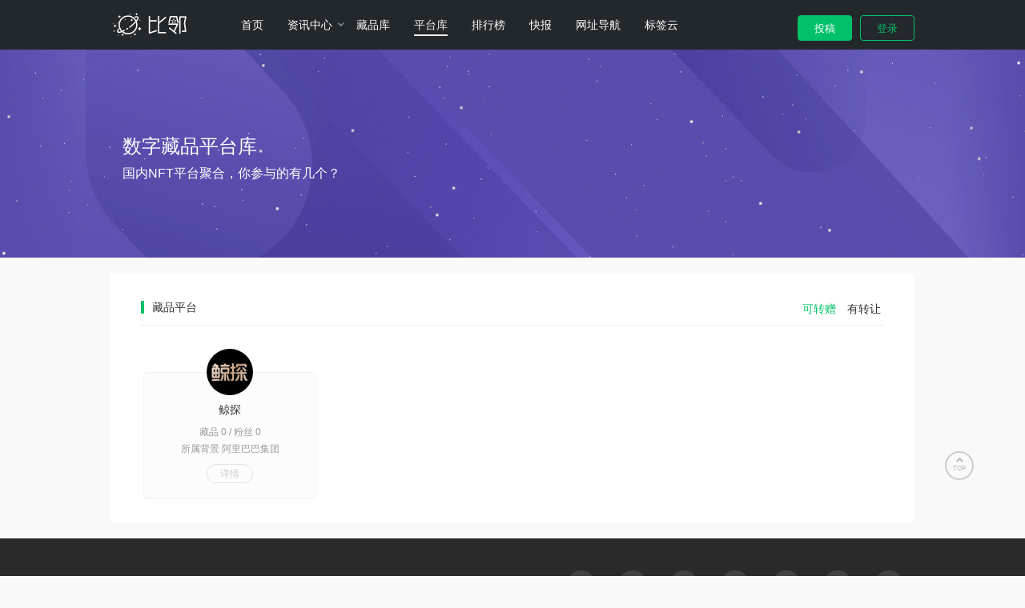

--- FILE ---
content_type: text/html; charset=UTF-8
request_url: https://blin.cn/platforms?policy=18
body_size: 5329
content:

<!DOCTYPE html>
<html>

<head>
	<meta charset="utf-8">
	<meta name="viewport" content="width=device-width, initial-scale=1.0, user-scalable=0, minimum-scale=1.0, maximum-scale=1.0">
	<title>平台库 - 比邻元宇宙</title>
	<meta name='robots' content='max-image-preview:large' />
<script type="text/javascript" src="https://blin.cn/wp-content/themes/jq/js/lib/jquery.min.js?ver=2.2.4" id="lib-jquery-js"></script>
<script type="text/javascript" src="https://blin.cn/wp-content/themes/jq/js/lib/lb.min.js?ver=0.1" id="lib-script-js"></script>
<script type="text/javascript" src="https://blin.cn/wp-content/themes/jq/js/layer/layer.js?ver=1.0" id="lib-layer-js"></script>
<link rel='shortlink' href='https://blin.cn/?p=134' />
<link rel="alternate" type="application/json+oembed" href="https://blin.cn/wp-json/oembed/1.0/embed?url=https%3A%2F%2Fblin.cn%2Fplatforms" />
<link rel="alternate" type="text/xml+oembed" href="https://blin.cn/wp-json/oembed/1.0/embed?url=https%3A%2F%2Fblin.cn%2Fplatforms&#038;format=xml" />
<meta name="keywords" content="平台库">
<meta name="description" content="比邻元宇宙-平台库">
<link rel="shortcut icon" type="image/x-icon" href="https://blin.cn/wp-content/uploads/2022/12/ico.png" />	<link rel="stylesheet" href="https://blin.cn/wp-content/themes/jq/style.css?ver=0.1">
	<link rel="stylesheet" href="https://blin.cn/wp-content/themes/jq/css/swiper-bundle.min.css">
	<!-- <link href="https://cdn.jsdelivr.net/npm/@fortawesome/fontawesome-free@5.14.0/css/all.min.css" rel="stylesheet" />
	<link href="https://cdn.jsdelivr.net/npm/@fortawesome/fontawesome-free@5.14.0/css/v4-shims.min.css" rel="stylesheet" /> -->
	<link rel="stylesheet" href="https://blin.cn/wp-content/themes/jq/css/fontawesome-free@5.14.0.all.min.css">
	<link rel="stylesheet" href="https://blin.cn/wp-content/themes/jq/css/fontawesome-free@5.14.0.v4-shims.min.css">
	<link rel="stylesheet" href="https://blin.cn/wp-content/themes/jq/css/nft.css">  <script>
		var gCatId = undefined;
		var gTagId = undefined;
			</script>
</head>

<body>
	
		<!--大图背景-->
		<header style="background-color: #23282D">
			<!--主导航-->
			<div id="top-nav-wraper">
				<nav class="container">
					<div class="jiangqie-menu-icon">
						<span class="fas fa-bars"></span>
					</div>
					<a href="https://blin.cn" class="logo"><img src="https://blin.cn/wp-content/uploads/2022/12/logo4.png" alt="比邻元宇宙" /></a>

					<div class="jiangqie-nav-box"><ul id="menu-menu-1" class="jiangqie-nav-items"><li id="menu-item-64" class="menu-item menu-item-type-custom menu-item-object-custom menu-item-home menu-item-64"><a href="https://blin.cn/">首页</a></li>
<li id="menu-item-546" class="menu-item menu-item-type-post_type menu-item-object-page menu-item-has-children menu-item-546"><a href="https://blin.cn/news">资讯中心</a>
<ul class="sub-menu">
	<li id="menu-item-156" class="menu-item menu-item-type-taxonomy menu-item-object-category menu-item-156"><a href="https://blin.cn/news/meta">元宇宙</a></li>
	<li id="menu-item-154" class="menu-item menu-item-type-taxonomy menu-item-object-category menu-item-154"><a href="https://blin.cn/news/nft">NFT</a></li>
	<li id="menu-item-157" class="menu-item menu-item-type-taxonomy menu-item-object-category menu-item-157"><a href="https://blin.cn/news/chain">区块链</a></li>
	<li id="menu-item-155" class="menu-item menu-item-type-taxonomy menu-item-object-category menu-item-155"><a href="https://blin.cn/news/web3">WEB3.0</a></li>
	<li id="menu-item-158" class="menu-item menu-item-type-taxonomy menu-item-object-category menu-item-158"><a href="https://blin.cn/news/game">游戏</a></li>
</ul>
</li>
<li id="menu-item-569" class="menu-item menu-item-type-post_type menu-item-object-page menu-item-569"><a href="https://blin.cn/nft">藏品库</a></li>
<li id="menu-item-570" class="menu-item menu-item-type-post_type menu-item-object-page current-menu-item page_item page-item-134 current_page_item menu-item-570"><a href="https://blin.cn/platforms" aria-current="page">平台库</a></li>
<li id="menu-item-571" class="menu-item menu-item-type-post_type menu-item-object-page menu-item-571"><a href="https://blin.cn/ranking">排行榜</a></li>
<li id="menu-item-547" class="menu-item menu-item-type-custom menu-item-object-custom menu-item-547"><a href="https://blin.cn/kb">快报</a></li>
<li id="menu-item-573" class="menu-item menu-item-type-post_type menu-item-object-page menu-item-573"><a href="https://blin.cn/links">网址导航</a></li>
<li id="menu-item-574" class="menu-item menu-item-type-post_type menu-item-object-page menu-item-574"><a href="https://blin.cn/tags">标签云</a></li>
</ul></div>
					<div class="cancel-icon">
						<span class="fas fa-times"></span>
					</div>
												<div class="jiangqie-login-btn">
								<button class="jiangqie-post user-post" data-r="https://blin.cn/login?r=https%3A%2F%2Fblin.cn%2Fuser_post">投稿</button>
								<button class="user-login" data-r="https://blin.cn/login?r=https%3A%2F%2Fblin.cn%2Fuser_profile">登录</button>
							</div>
									</nav>
			</div>
		</header>
<script>
	  var policy = "18";
</script>
<div class="starsBg jiangqie-main-head" id="blin-platforms" style="background: url(https://blin.cn/wp-content/themes/jq/images/default/bg_banner.png);background-size:cover;background-position:center;">
<div class="stars"></div>
<div class="container jiangqie-main-genre">
		<div class="row">
			<h1>数字藏品平台库</h1>
			<div>国内NFT平台聚合，你参与的有几个？</div>
		</div>
	</div>
</div>

<div class="main-body mt-20">
	<div class="container">
		<div class="row">
			<article class="column jiangqie-user mb-10-xs mb-0-md">

				<div class="jiangqie-user-recom jiangqie-base-list mb-20">
          <div class="blin-platforms-tit">
            <h4 class="mb-20">
              <em><a href="/platforms">藏品平台</a></em>
            </h4>
            <p>
              <a href="?policy=18" title="可转赠" class="cur">可转赠</a><a href="?policy=19" title="有转让">有转让</a>            </p>
          </div>
					<ul class="jiangqie-users-ul" id="blin-users-ul">
						<!-- 用户 -->
					</ul>

					<!--加载更多-->
											<div class="jiangqie-load-more-wap list-list-loadmore-con" style="display: none;">
							<div class="jiangqie-load-more list-list-loadmore">
								加载更多
							</div>
						</div>
					
          <!--无数据-->
					<div class="middle-center none-tip" style="display: none">
						<div>
							<img alt="picture loss" src="https://blin.cn/wp-content/themes/jq/images/not_found.png" />
							<h6>暂无数据，稍后看看...</h6>
						</div>
					</div>

				</div>

			</article>
		</div>
	</div>
</div>


	<footer class="jiangqie-minifoot">
		<!--页脚简单展示（默认）-->
		<div class="container jiangqie-minifoot-links pb-20">
			<ul>
				<li><a href="/about" title="关于/联系">关于/联系</a><em>/</em></li><li><a href="/xy" title="用户协议">用户协议</a><em>/</em></li><li><a href="/sm" title="免责声明">免责声明</a><em>/</em></li><li><a href="/ys" title="隐私政策">隐私政策</a><em>/</em></li><li><a href="/ms" title="软件声明">软件声明</a></li>			</ul>

			<cite class="jiangqie-main-footer-links">
									<a href="" title="" target="_blank">
						<i class="fab fa-weixin"></i>
					</a>
									<a href="" title="" target="_blank">
						<i class="fab fa-github"></i>
					</a>
									<a href="/feed" title="" target="_blank">
						<i class="fas fa-rss-square"></i>
					</a>
									<a href="" title="" target="_blank">
						<i class="fab fa-weibo"></i>
					</a>
									<a href="" title="" target="_blank">
						<i class="fab fa-wordpress"></i>
					</a>
									<a href="" title="" target="_blank">
						<i class="fab fa-codepen"></i>
					</a>
									<a href="" title="" target="_blank">
						<i class="fab fa-html5"></i>
					</a>
							</cite>
		</div>
		<div class="container jiangqie-main-footer-copyinfo">
			<p style="float: left">Copyright © 2023 比邻元宇宙 blin.cn</p>
<p style="float: right"><a rel="nofollow" href="https://beian.miit.gov.cn" target="_blank">冀ICP备11005340号-4</a> <a rel="nofollow" target="_blank" href="http://www.beian.gov.cn/portal/registerSystemInfo?recordcode=13062602000112"><img style="vertical-align: sub" src="https://bbs.dingxing.cn/image/index/gov.png" /> 冀公网安备 13062602000112号</a></p>		</div>
	</footer>

	<footer class="jiangqie-app-foot">
		<ul>
								<li class="">

						<a href="https://blin.cn" title="">
							<i class="fas fa-home"></i>
							<em>首页</em>
						</a>
					</li>
								<li class="">

						<a href="/kb" title="">
							<i class="fas fa-newspaper"></i>
							<em>快报</em>
						</a>
					</li>
								<li class="">

						<a href="/special" title="">
							<i class="fas fa-tachometer-alt"></i>
							<em>专题</em>
						</a>
					</li>
								<li class="">

						<a href="/links" title="">
							<i class="fas fa-compass"></i>
							<em>导航</em>
						</a>
					</li>
								<li class="">

						<a href="https://blin.cn/login" title="">
							<i class="fas fa-user"></i>
							<em>我的</em>
						</a>
					</li>
					</ul>
	</footer>

<style id='wp-emoji-styles-inline-css' type='text/css'>

	img.wp-smiley, img.emoji {
		display: inline !important;
		border: none !important;
		box-shadow: none !important;
		height: 1em !important;
		width: 1em !important;
		margin: 0 0.07em !important;
		vertical-align: -0.1em !important;
		background: none !important;
		padding: 0 !important;
	}
</style>
<style id='classic-theme-styles-inline-css' type='text/css'>
/*! This file is auto-generated */
.wp-block-button__link{color:#fff;background-color:#32373c;border-radius:9999px;box-shadow:none;text-decoration:none;padding:calc(.667em + 2px) calc(1.333em + 2px);font-size:1.125em}.wp-block-file__button{background:#32373c;color:#fff;text-decoration:none}
</style>
<style id='global-styles-inline-css' type='text/css'>
body{--wp--preset--color--black: #000000;--wp--preset--color--cyan-bluish-gray: #abb8c3;--wp--preset--color--white: #ffffff;--wp--preset--color--pale-pink: #f78da7;--wp--preset--color--vivid-red: #cf2e2e;--wp--preset--color--luminous-vivid-orange: #ff6900;--wp--preset--color--luminous-vivid-amber: #fcb900;--wp--preset--color--light-green-cyan: #7bdcb5;--wp--preset--color--vivid-green-cyan: #00d084;--wp--preset--color--pale-cyan-blue: #8ed1fc;--wp--preset--color--vivid-cyan-blue: #0693e3;--wp--preset--color--vivid-purple: #9b51e0;--wp--preset--gradient--vivid-cyan-blue-to-vivid-purple: linear-gradient(135deg,rgba(6,147,227,1) 0%,rgb(155,81,224) 100%);--wp--preset--gradient--light-green-cyan-to-vivid-green-cyan: linear-gradient(135deg,rgb(122,220,180) 0%,rgb(0,208,130) 100%);--wp--preset--gradient--luminous-vivid-amber-to-luminous-vivid-orange: linear-gradient(135deg,rgba(252,185,0,1) 0%,rgba(255,105,0,1) 100%);--wp--preset--gradient--luminous-vivid-orange-to-vivid-red: linear-gradient(135deg,rgba(255,105,0,1) 0%,rgb(207,46,46) 100%);--wp--preset--gradient--very-light-gray-to-cyan-bluish-gray: linear-gradient(135deg,rgb(238,238,238) 0%,rgb(169,184,195) 100%);--wp--preset--gradient--cool-to-warm-spectrum: linear-gradient(135deg,rgb(74,234,220) 0%,rgb(151,120,209) 20%,rgb(207,42,186) 40%,rgb(238,44,130) 60%,rgb(251,105,98) 80%,rgb(254,248,76) 100%);--wp--preset--gradient--blush-light-purple: linear-gradient(135deg,rgb(255,206,236) 0%,rgb(152,150,240) 100%);--wp--preset--gradient--blush-bordeaux: linear-gradient(135deg,rgb(254,205,165) 0%,rgb(254,45,45) 50%,rgb(107,0,62) 100%);--wp--preset--gradient--luminous-dusk: linear-gradient(135deg,rgb(255,203,112) 0%,rgb(199,81,192) 50%,rgb(65,88,208) 100%);--wp--preset--gradient--pale-ocean: linear-gradient(135deg,rgb(255,245,203) 0%,rgb(182,227,212) 50%,rgb(51,167,181) 100%);--wp--preset--gradient--electric-grass: linear-gradient(135deg,rgb(202,248,128) 0%,rgb(113,206,126) 100%);--wp--preset--gradient--midnight: linear-gradient(135deg,rgb(2,3,129) 0%,rgb(40,116,252) 100%);--wp--preset--font-size--small: 13px;--wp--preset--font-size--medium: 20px;--wp--preset--font-size--large: 36px;--wp--preset--font-size--x-large: 42px;--wp--preset--spacing--20: 0.44rem;--wp--preset--spacing--30: 0.67rem;--wp--preset--spacing--40: 1rem;--wp--preset--spacing--50: 1.5rem;--wp--preset--spacing--60: 2.25rem;--wp--preset--spacing--70: 3.38rem;--wp--preset--spacing--80: 5.06rem;--wp--preset--shadow--natural: 6px 6px 9px rgba(0, 0, 0, 0.2);--wp--preset--shadow--deep: 12px 12px 50px rgba(0, 0, 0, 0.4);--wp--preset--shadow--sharp: 6px 6px 0px rgba(0, 0, 0, 0.2);--wp--preset--shadow--outlined: 6px 6px 0px -3px rgba(255, 255, 255, 1), 6px 6px rgba(0, 0, 0, 1);--wp--preset--shadow--crisp: 6px 6px 0px rgba(0, 0, 0, 1);}:where(.is-layout-flex){gap: 0.5em;}:where(.is-layout-grid){gap: 0.5em;}body .is-layout-flow > .alignleft{float: left;margin-inline-start: 0;margin-inline-end: 2em;}body .is-layout-flow > .alignright{float: right;margin-inline-start: 2em;margin-inline-end: 0;}body .is-layout-flow > .aligncenter{margin-left: auto !important;margin-right: auto !important;}body .is-layout-constrained > .alignleft{float: left;margin-inline-start: 0;margin-inline-end: 2em;}body .is-layout-constrained > .alignright{float: right;margin-inline-start: 2em;margin-inline-end: 0;}body .is-layout-constrained > .aligncenter{margin-left: auto !important;margin-right: auto !important;}body .is-layout-constrained > :where(:not(.alignleft):not(.alignright):not(.alignfull)){max-width: var(--wp--style--global--content-size);margin-left: auto !important;margin-right: auto !important;}body .is-layout-constrained > .alignwide{max-width: var(--wp--style--global--wide-size);}body .is-layout-flex{display: flex;}body .is-layout-flex{flex-wrap: wrap;align-items: center;}body .is-layout-flex > *{margin: 0;}body .is-layout-grid{display: grid;}body .is-layout-grid > *{margin: 0;}:where(.wp-block-columns.is-layout-flex){gap: 2em;}:where(.wp-block-columns.is-layout-grid){gap: 2em;}:where(.wp-block-post-template.is-layout-flex){gap: 1.25em;}:where(.wp-block-post-template.is-layout-grid){gap: 1.25em;}.has-black-color{color: var(--wp--preset--color--black) !important;}.has-cyan-bluish-gray-color{color: var(--wp--preset--color--cyan-bluish-gray) !important;}.has-white-color{color: var(--wp--preset--color--white) !important;}.has-pale-pink-color{color: var(--wp--preset--color--pale-pink) !important;}.has-vivid-red-color{color: var(--wp--preset--color--vivid-red) !important;}.has-luminous-vivid-orange-color{color: var(--wp--preset--color--luminous-vivid-orange) !important;}.has-luminous-vivid-amber-color{color: var(--wp--preset--color--luminous-vivid-amber) !important;}.has-light-green-cyan-color{color: var(--wp--preset--color--light-green-cyan) !important;}.has-vivid-green-cyan-color{color: var(--wp--preset--color--vivid-green-cyan) !important;}.has-pale-cyan-blue-color{color: var(--wp--preset--color--pale-cyan-blue) !important;}.has-vivid-cyan-blue-color{color: var(--wp--preset--color--vivid-cyan-blue) !important;}.has-vivid-purple-color{color: var(--wp--preset--color--vivid-purple) !important;}.has-black-background-color{background-color: var(--wp--preset--color--black) !important;}.has-cyan-bluish-gray-background-color{background-color: var(--wp--preset--color--cyan-bluish-gray) !important;}.has-white-background-color{background-color: var(--wp--preset--color--white) !important;}.has-pale-pink-background-color{background-color: var(--wp--preset--color--pale-pink) !important;}.has-vivid-red-background-color{background-color: var(--wp--preset--color--vivid-red) !important;}.has-luminous-vivid-orange-background-color{background-color: var(--wp--preset--color--luminous-vivid-orange) !important;}.has-luminous-vivid-amber-background-color{background-color: var(--wp--preset--color--luminous-vivid-amber) !important;}.has-light-green-cyan-background-color{background-color: var(--wp--preset--color--light-green-cyan) !important;}.has-vivid-green-cyan-background-color{background-color: var(--wp--preset--color--vivid-green-cyan) !important;}.has-pale-cyan-blue-background-color{background-color: var(--wp--preset--color--pale-cyan-blue) !important;}.has-vivid-cyan-blue-background-color{background-color: var(--wp--preset--color--vivid-cyan-blue) !important;}.has-vivid-purple-background-color{background-color: var(--wp--preset--color--vivid-purple) !important;}.has-black-border-color{border-color: var(--wp--preset--color--black) !important;}.has-cyan-bluish-gray-border-color{border-color: var(--wp--preset--color--cyan-bluish-gray) !important;}.has-white-border-color{border-color: var(--wp--preset--color--white) !important;}.has-pale-pink-border-color{border-color: var(--wp--preset--color--pale-pink) !important;}.has-vivid-red-border-color{border-color: var(--wp--preset--color--vivid-red) !important;}.has-luminous-vivid-orange-border-color{border-color: var(--wp--preset--color--luminous-vivid-orange) !important;}.has-luminous-vivid-amber-border-color{border-color: var(--wp--preset--color--luminous-vivid-amber) !important;}.has-light-green-cyan-border-color{border-color: var(--wp--preset--color--light-green-cyan) !important;}.has-vivid-green-cyan-border-color{border-color: var(--wp--preset--color--vivid-green-cyan) !important;}.has-pale-cyan-blue-border-color{border-color: var(--wp--preset--color--pale-cyan-blue) !important;}.has-vivid-cyan-blue-border-color{border-color: var(--wp--preset--color--vivid-cyan-blue) !important;}.has-vivid-purple-border-color{border-color: var(--wp--preset--color--vivid-purple) !important;}.has-vivid-cyan-blue-to-vivid-purple-gradient-background{background: var(--wp--preset--gradient--vivid-cyan-blue-to-vivid-purple) !important;}.has-light-green-cyan-to-vivid-green-cyan-gradient-background{background: var(--wp--preset--gradient--light-green-cyan-to-vivid-green-cyan) !important;}.has-luminous-vivid-amber-to-luminous-vivid-orange-gradient-background{background: var(--wp--preset--gradient--luminous-vivid-amber-to-luminous-vivid-orange) !important;}.has-luminous-vivid-orange-to-vivid-red-gradient-background{background: var(--wp--preset--gradient--luminous-vivid-orange-to-vivid-red) !important;}.has-very-light-gray-to-cyan-bluish-gray-gradient-background{background: var(--wp--preset--gradient--very-light-gray-to-cyan-bluish-gray) !important;}.has-cool-to-warm-spectrum-gradient-background{background: var(--wp--preset--gradient--cool-to-warm-spectrum) !important;}.has-blush-light-purple-gradient-background{background: var(--wp--preset--gradient--blush-light-purple) !important;}.has-blush-bordeaux-gradient-background{background: var(--wp--preset--gradient--blush-bordeaux) !important;}.has-luminous-dusk-gradient-background{background: var(--wp--preset--gradient--luminous-dusk) !important;}.has-pale-ocean-gradient-background{background: var(--wp--preset--gradient--pale-ocean) !important;}.has-electric-grass-gradient-background{background: var(--wp--preset--gradient--electric-grass) !important;}.has-midnight-gradient-background{background: var(--wp--preset--gradient--midnight) !important;}.has-small-font-size{font-size: var(--wp--preset--font-size--small) !important;}.has-medium-font-size{font-size: var(--wp--preset--font-size--medium) !important;}.has-large-font-size{font-size: var(--wp--preset--font-size--large) !important;}.has-x-large-font-size{font-size: var(--wp--preset--font-size--x-large) !important;}
.wp-block-navigation a:where(:not(.wp-element-button)){color: inherit;}
:where(.wp-block-post-template.is-layout-flex){gap: 1.25em;}:where(.wp-block-post-template.is-layout-grid){gap: 1.25em;}
:where(.wp-block-columns.is-layout-flex){gap: 2em;}:where(.wp-block-columns.is-layout-grid){gap: 2em;}
.wp-block-pullquote{font-size: 1.5em;line-height: 1.6;}
</style>
<link rel='stylesheet' id='jiangqie-cms-css' href='https://blin.cn/wp-content/plugins/zhuige_zx/public/css/jiangqie-cms-public.css?ver=1.3.0' type='text/css' media='all' />
<script type="text/javascript" src="https://blin.cn/wp-content/themes/jq/js/lib//jquery.lazyload.js?ver=1.9.3" id="lib-lazyload-js"></script>
<script type="text/javascript" src="https://blin.cn/wp-content/themes/jq/js/jiangqie.footer.js?ver=0.9" id="jq-footer-script-js"></script>
<script type="text/javascript" src="https://blin.cn/wp-content/themes/jq/js/blin.platforms.js?ver=0.1" id="blin-platforms-script-js"></script>

<div id="toTop">
	<i class="fa fa-angle-up" aria-hidden="true"></i><br>
	<text>TOP</text>
</div>
<div style="display: none;">
	<script>
var _hmt = _hmt || [];
(function() {
  var hm = document.createElement("script");
  hm.src = "https://hm.baidu.com/hm.js?a03546bf1d4d44fcafb8aa8cbbf9a177";
  var s = document.getElementsByTagName("script")[0]; 
  s.parentNode.insertBefore(hm, s);
})();
</script></div>

</body>

</html>

--- FILE ---
content_type: text/css
request_url: https://blin.cn/wp-content/themes/jq/style.css?ver=0.1
body_size: 320
content:
/*
Theme Name: 酱茄主题
Theme URI: https://www.zhuige.com/product/zt.html
Author: the 酱茄
Author URI: https://www.jiangqie.com/
Description: 酱茄主题 为你而生!
Version: 1.4.0
Requires PHP: 7.2
License: GNU General Public License v2 or later
License URI: http://www.gnu.org/licenses/gpl-2.0.html
Tags: 酱茄
*/

@import 'css/base.css';
@import 'css/grid.css';
@import 'css/style.css';
@import 'css/append.css';
@import 'css/blin.css';

--- FILE ---
content_type: text/css
request_url: https://blin.cn/wp-content/themes/jq/css/nft.css
body_size: 1719
content:
.nft-sp{
  color: #ccc;
  display: inline-block;
  padding:0 9px;
}
.jiangqie-user-recom-info p{
  height: auto;
}
.chart{width:49%;}
.blin-platforms-tit{
  position: relative;
}
.blin-platforms-tit p{
  position: absolute;
  right: 20px;
  top: 16px;
}
.blin-platforms-tit p a{
  margin-left: 14px;
}
.blin-platforms-tit p a.cur{
  color: #00C167;
}
.jiangqie-user-recom ul li{
  width: 23%;
}
.jiangqie-user-recom-avatar{
  width: 58px;
  height: 58px;
  margin-bottom: -29px;
}

.jiangqie-user-recom-avatar img{
  transition: 0.3s;
}
.jiangqie-users-li:hover .jiangqie-user-recom-avatar img{
  border-radius: 8px;
}

.jiangqie-side-timeline{
  display:flex;
  flex-wrap:wrap;
}
.jiangqie-side-timeline-item.active{
  width:100%
}
.jiangqie-side-timeline-item{
  width:100%
}
.blin-collection-con{
  width: auto
}
.blin-collection-con em,.blin-collection-con strong{
  display:none
}
.jiangqie-side-timeline-body strong{
  font-size:13px;
}
.flip-3d { 
  perspective: 1200px; width: 100%;
  position: relative;
  border:1px solid #eee;
  border-radius: 6px;
  background:#f9f9f9;
  overflow: hidden;
  padding:1px;
  width:160px;
}
.flip-3d figure { 
  position: relative; 
  transform-style: preserve-3d; 
  transition: 1s transform;
  font-size: 1.6rem;
  margin:0;
}
.flip-3d figure img { 
  width: 100%; height: auto; 
  border-radius:6px 6px 0 0
}
.flip-3d figure figcaption { 
  position: absolute; 
  width: 100%; height: 100%; top: 0; 
  transform: rotateY(.5turn) translateZ(1px); 
  background: rgba(249,249,249,0.9); 
  text-align: center; 
  padding-top: 30%; 
  opacity: 0.6; 
  transition: 1s .5s opacity; 
}
.flip-3d:hover figure { transform: rotateY(.5turn); }
.flip-3d:hover figure figcaption { opacity: 1; }
.flip-3d figure:after { 
  content: " "; display: block;
  height: 90px; width: 100%; 
  transform: rotateX(90deg); 
  background-image:radial-gradient(ellipse closest-side, rgba(0, 0, 0, 0.2) 0%, rgba(0, 0, 0, 0) 100%); 
}
.flip-3d .info{
    position: relative;
    margin-top: -115px;
    text-align: center;
  }
  .flip-3d .info img{
    width: 25%;
    border-radius: 50%;
    
  border:1px solid #fff
  }
  .flip-3d .info .num{
    color:#999;
    font-size:12px;
    margin:10px -5px 5px;
  }
  .flip-3d .info .num span{
    margin:0 5px
  }
  .flip-3d figure strong{
    position: absolute;
    top: 8px;
    left: 8px;
    z-index: 19;
    padding: 0 10px;
    height: 24px;
    line-height: 24px;
    color: #EEE;
    font-size: 12px;
    border-radius: 4px;
    background: rgba(0,0,0,0.3);
    display: inline-block;
    z-index: 9;
  }

  .jiangqie-kuaixun .jiangqie-simple-info{
    text-align:center;
    padding-top:8px
  }
  .jiangqie-side-timeline-content h3{
    overflow:hidden;
    text-overflow:ellipsis;white-space: nowrap;
  }
  .jiangqie-side-timeline-body{border-bottom:none}
  .jiangqie-side-timeline-item.active:not(:first-of-type) .jiangqie-side-timeline-body{border-top:1px dotted #ddd}
  
.collection-view{
  display: flex;
  flex-wrap: wrap;
  justify-content: left;
  align-items:flex-start;
}
.collection-view .cover{
  width: 256px;
}
.collection-view .cover img{
  width: 100%;
  border-radius: 8px;
}
.collection-view .info{
  padding-left: 20px;
}
.collection-view .info dl{
  display: flex;
  padding: 6px 0;
  line-height: 20px;
}
.collection-view .info dt{
  color: #999;
}
.collection-view .info img{
  width: 20px;
  vertical-align: top;
}
.collection-view .info a{
  color: #00C167;
}
.collection-view .info em{
  font-style: normal;
}

.jiangqie-user-home .jiangqie-article-list .simple-left-img{
  flex:none;
  width: auto;
}
.jiangqie-kuaixun{
  width: 100%;
}
.jiangqie-load-more-wap{
  width: 100%;
}
.blin-shadow{
  box-shadow: 0 0 16px 0 rgba(0,0,0,.1);
}
.blin-nft-filtrate{
  display: flex;
  justify-content: space-between;
  color: #999;
  padding:6px 0
}
.blin-nft-filtrate span{
  display: inline-block;
  width: 50px;
  line-height: 26px;
  margin-right: 10px;
}
.blin-nft-filtrate ul{
  width: 100%;
  display: flex;
  flex-wrap: wrap;
}
.blin-nft-filtrate li{
  height: 26px;
  line-height: 22px;
  padding: 2px 8px;
  border-radius: 12px;              
  text-align: center;
  font-size: 14px;
  color: #333;
  margin-right: 10px;
  cursor: pointer;
}
.blin-nft-filtrate li em{
  display: block;
}
.blin-nft-filtrate li.active{
  color: #fff;
  background-color: #00C167;
  cursor: default;
}
.blin-nft-filtrate li.active a{
  color:#fff;
  cursor: default;
}
.jiangqie-users-ul{
  margin-top: 20px;
}
.con-fnas-count .fa{
  font-size: 14px;
  vertical-align: middle;
}


@media screen and (max-width: 768px) { 
  .chart{width:100%; float: none!important;}
  .jiangqie-user-intro p{height:auto!important; line-height:24px!important;}
  .jiangqie-user-intro p span{
    width:100%;display:inline-block;
  }
  .jiangqie-user-intro p .nft-sp{display:none}
  .jiangqie-user-intro p a{color:#fff}

  .flip-3d { perspective-origin: center top; width:120px}

  .flip-3d figure figcaption{font-size: 0.8rem;}
    div#flip-3d figure:last-child { display: none; }
    
  
    .flip-3d .info{
      margin-top: -108px;
    }
    .flip-3d .info .num{
      margin-top:0;
      line-height:20px
    }
    .flip-3d .info .num span{
      display:block
    }

    .collection-view .cover{
      width: 100%;
    }
    .collection-view .info{
      margin-top: 10px;
      padding-left: 0;
    }
    article .jiangqie-user-recom ul li {
      width: 48%;
    }
  }

--- FILE ---
content_type: text/css
request_url: https://blin.cn/wp-content/plugins/zhuige_zx/public/css/jiangqie-cms-public.css?ver=1.3.0
body_size: 444
content:
/**
 * All of the CSS for your public-facing functionality should be
 * included in this file.
 */

/* 短代码 追格块 start */
.jiangqie-shortcode-box {
    margin: 20px 0;
    border: 2px solid #EEE;
    border-radius: 8px;
    padding-left: 220px;
    height: 200px;
    overflow: hidden;
}

.jiangqie-shortcode-box img {
    height: 200px;
    width: 200px;
    margin: 0;
    margin-left: -220px;
    float: left;
    border-radius: 8px 0 0 8px;
}

.jiangqie-shortcode-title {
    font-size: 32px;
    font-weight: 400;
    color: #333;
    overflow: hidden;
    text-overflow: ellipsis;
    white-space: nowrap;
    height: 40px;
    line-height: 40px;
    padding-top: 20px;
}

.jiangqie-shortcode-synopsis {
    font-size: 26px;
    font-weight: 300;
    color: #555;
    overflow: hidden;
    text-overflow: ellipsis;
    white-space: nowrap;
    line-height: 70px;
    height: 70px;
}

.jiangqie-shortcode-operation {
    padding-bottom: 20px;
}

.jiangqie-shortcode-operation span {
    font-size: 36px;
    font-weight: 600;
    color: #F30;

}

.jiangqie-shortcode-operation span.jiangqie-shortcode-operation-unit {
    font-size: 24px;
    font-weight: 300;
    color: #F30;
}

.jiangqie-shortcode-operation .button {
    height: 48px;
    line-height: 48px;
    font-size: 24px;
    padding: 0 40px;
    border-radius: 60px;
    background: #F9DC53;
    color: #333;
    font-weight: 400;
    text-align: center;
    float: right;
    margin-right: 20px;
}

/* 短代码 追格块 end */

--- FILE ---
content_type: text/css
request_url: https://blin.cn/wp-content/themes/jq/js/layer/theme/default/layer.css?v=3.1.1
body_size: 3096
content:
.layui-layer-imgbar,.layui-layer-imgtit a,.layui-layer-tab .layui-layer-title span,.layui-layer-title{text-overflow:ellipsis;white-space:nowrap}html #layuicss-layer{display:none;position:absolute;width:1989px}.layui-layer,.layui-layer-shade{position:fixed;_position:absolute;pointer-events:auto}.layui-layer-shade{top:0;left:0;width:100%;height:100%;_height:expression(document.body.offsetHeight+"px")}.layui-layer{-webkit-overflow-scrolling:touch;top:150px;left:0;margin:0;padding:0;background-color:#fff;-webkit-background-clip:content;border-radius:2px;box-shadow:1px 1px 50px rgba(0,0,0,.3)}.layui-layer-close{position:absolute}.layui-layer-content{position:relative}.layui-layer-border{border:1px solid #B2B2B2;border:1px solid rgba(0,0,0,.1);box-shadow:1px 1px 5px rgba(0,0,0,.2)}.layui-layer-load{background:url(loading-1.gif) center center no-repeat #eee}.layui-layer-ico{background:url(icon.png) no-repeat}.layui-layer-btn a,.layui-layer-dialog .layui-layer-ico,.layui-layer-setwin a{display:inline-block;*display:inline;*zoom:1;vertical-align:top}.layui-layer-move{display:none;position:fixed;*position:absolute;left:0;top:0;width:100%;height:100%;cursor:move;opacity:0;filter:alpha(opacity=0);background-color:#fff;z-index:2147483647}.layui-layer-resize{position:absolute;width:15px;height:15px;right:0;bottom:0;cursor:se-resize}.layer-anim{-webkit-animation-fill-mode:both;animation-fill-mode:both;-webkit-animation-duration:.3s;animation-duration:.3s}@-webkit-keyframes layer-bounceIn{0%{opacity:0;-webkit-transform:scale(.5);transform:scale(.5)}100%{opacity:1;-webkit-transform:scale(1);transform:scale(1)}}@keyframes layer-bounceIn{0%{opacity:0;-webkit-transform:scale(.5);-ms-transform:scale(.5);transform:scale(.5)}100%{opacity:1;-webkit-transform:scale(1);-ms-transform:scale(1);transform:scale(1)}}.layer-anim-00{-webkit-animation-name:layer-bounceIn;animation-name:layer-bounceIn}@-webkit-keyframes layer-zoomInDown{0%{opacity:0;-webkit-transform:scale(.1) translateY(-2000px);transform:scale(.1) translateY(-2000px);-webkit-animation-timing-function:ease-in-out;animation-timing-function:ease-in-out}60%{opacity:1;-webkit-transform:scale(.475) translateY(60px);transform:scale(.475) translateY(60px);-webkit-animation-timing-function:ease-out;animation-timing-function:ease-out}}@keyframes layer-zoomInDown{0%{opacity:0;-webkit-transform:scale(.1) translateY(-2000px);-ms-transform:scale(.1) translateY(-2000px);transform:scale(.1) translateY(-2000px);-webkit-animation-timing-function:ease-in-out;animation-timing-function:ease-in-out}60%{opacity:1;-webkit-transform:scale(.475) translateY(60px);-ms-transform:scale(.475) translateY(60px);transform:scale(.475) translateY(60px);-webkit-animation-timing-function:ease-out;animation-timing-function:ease-out}}.layer-anim-01{-webkit-animation-name:layer-zoomInDown;animation-name:layer-zoomInDown}@-webkit-keyframes layer-fadeInUpBig{0%{opacity:0;-webkit-transform:translateY(2000px);transform:translateY(2000px)}100%{opacity:1;-webkit-transform:translateY(0);transform:translateY(0)}}@keyframes layer-fadeInUpBig{0%{opacity:0;-webkit-transform:translateY(2000px);-ms-transform:translateY(2000px);transform:translateY(2000px)}100%{opacity:1;-webkit-transform:translateY(0);-ms-transform:translateY(0);transform:translateY(0)}}.layer-anim-02{-webkit-animation-name:layer-fadeInUpBig;animation-name:layer-fadeInUpBig}@-webkit-keyframes layer-zoomInLeft{0%{opacity:0;-webkit-transform:scale(.1) translateX(-2000px);transform:scale(.1) translateX(-2000px);-webkit-animation-timing-function:ease-in-out;animation-timing-function:ease-in-out}60%{opacity:1;-webkit-transform:scale(.475) translateX(48px);transform:scale(.475) translateX(48px);-webkit-animation-timing-function:ease-out;animation-timing-function:ease-out}}@keyframes layer-zoomInLeft{0%{opacity:0;-webkit-transform:scale(.1) translateX(-2000px);-ms-transform:scale(.1) translateX(-2000px);transform:scale(.1) translateX(-2000px);-webkit-animation-timing-function:ease-in-out;animation-timing-function:ease-in-out}60%{opacity:1;-webkit-transform:scale(.475) translateX(48px);-ms-transform:scale(.475) translateX(48px);transform:scale(.475) translateX(48px);-webkit-animation-timing-function:ease-out;animation-timing-function:ease-out}}.layer-anim-03{-webkit-animation-name:layer-zoomInLeft;animation-name:layer-zoomInLeft}@-webkit-keyframes layer-rollIn{0%{opacity:0;-webkit-transform:translateX(-100%) rotate(-120deg);transform:translateX(-100%) rotate(-120deg)}100%{opacity:1;-webkit-transform:translateX(0) rotate(0);transform:translateX(0) rotate(0)}}@keyframes layer-rollIn{0%{opacity:0;-webkit-transform:translateX(-100%) rotate(-120deg);-ms-transform:translateX(-100%) rotate(-120deg);transform:translateX(-100%) rotate(-120deg)}100%{opacity:1;-webkit-transform:translateX(0) rotate(0);-ms-transform:translateX(0) rotate(0);transform:translateX(0) rotate(0)}}.layer-anim-04{-webkit-animation-name:layer-rollIn;animation-name:layer-rollIn}@keyframes layer-fadeIn{0%{opacity:0}100%{opacity:1}}.layer-anim-05{-webkit-animation-name:layer-fadeIn;animation-name:layer-fadeIn}@-webkit-keyframes layer-shake{0%,100%{-webkit-transform:translateX(0);transform:translateX(0)}10%,30%,50%,70%,90%{-webkit-transform:translateX(-10px);transform:translateX(-10px)}20%,40%,60%,80%{-webkit-transform:translateX(10px);transform:translateX(10px)}}@keyframes layer-shake{0%,100%{-webkit-transform:translateX(0);-ms-transform:translateX(0);transform:translateX(0)}10%,30%,50%,70%,90%{-webkit-transform:translateX(-10px);-ms-transform:translateX(-10px);transform:translateX(-10px)}20%,40%,60%,80%{-webkit-transform:translateX(10px);-ms-transform:translateX(10px);transform:translateX(10px)}}.layer-anim-06{-webkit-animation-name:layer-shake;animation-name:layer-shake}@-webkit-keyframes fadeIn{0%{opacity:0}100%{opacity:1}}.layui-layer-title{padding:0 80px 0 20px;height:42px;line-height:42px;border-bottom:1px solid #eee;font-size:14px;color:#333;overflow:hidden;background-color:#F8F8F8;border-radius:2px 2px 0 0}.layui-layer-setwin{position:absolute;right:15px;*right:0;top:15px;font-size:0;line-height:initial}.layui-layer-setwin a{position:relative;width:16px;height:16px;margin-left:10px;font-size:12px;_overflow:hidden}.layui-layer-setwin .layui-layer-min cite{position:absolute;width:14px;height:2px;left:0;top:50%;margin-top:-1px;background-color:#2E2D3C;cursor:pointer;_overflow:hidden}.layui-layer-setwin .layui-layer-min:hover cite{background-color:#2D93CA}.layui-layer-setwin .layui-layer-max{background-position:-32px -40px}.layui-layer-setwin .layui-layer-max:hover{background-position:-16px -40px}.layui-layer-setwin .layui-layer-maxmin{background-position:-65px -40px}.layui-layer-setwin .layui-layer-maxmin:hover{background-position:-49px -40px}.layui-layer-setwin .layui-layer-close1{background-position:1px -40px;cursor:pointer}.layui-layer-setwin .layui-layer-close1:hover{opacity:.7}.layui-layer-setwin .layui-layer-close2{position:absolute;right:-28px;top:-28px;width:30px;height:30px;margin-left:0;background-position:-149px -31px;*right:-18px;_display:none}.layui-layer-setwin .layui-layer-close2:hover{background-position:-180px -31px}.layui-layer-btn{text-align:right;padding:0 15px 12px;pointer-events:auto;user-select:none;-webkit-user-select:none}.layui-layer-btn a{height:28px;line-height:28px;margin:5px 5px 0;padding:0 15px;border:1px solid #dedede;background-color:#fff;color:#333;border-radius:2px;font-weight:400;cursor:pointer;text-decoration:none}.layui-layer-btn a:hover{opacity:.9;text-decoration:none}.layui-layer-btn a:active{opacity:.8}.layui-layer-btn .layui-layer-btn0{border-color:#1E9FFF;background-color:#1E9FFF;color:#fff}.layui-layer-btn-l{text-align:left}.layui-layer-btn-c{text-align:center}.layui-layer-dialog{min-width:260px}.layui-layer-dialog .layui-layer-content{position:relative;padding:20px;line-height:24px;word-break:break-all;overflow:hidden;font-size:14px;overflow-x:hidden;overflow-y:auto}.layui-layer-dialog .layui-layer-content .layui-layer-ico{position:absolute;top:16px;left:15px;_left:-40px;width:30px;height:30px}.layui-layer-ico1{background-position:-30px 0}.layui-layer-ico2{background-position:-60px 0}.layui-layer-ico3{background-position:-90px 0}.layui-layer-ico4{background-position:-120px 0}.layui-layer-ico5{background-position:-150px 0}.layui-layer-ico6{background-position:-180px 0}.layui-layer-rim{border:6px solid #8D8D8D;border:6px solid rgba(0,0,0,.3);border-radius:5px;box-shadow:none}.layui-layer-msg{min-width:180px;border:1px solid #D3D4D3;box-shadow:none}.layui-layer-hui{min-width:100px;background-color:#000;filter:alpha(opacity=60);background-color:rgba(0,0,0,.6);color:#fff;border:none}.layui-layer-hui .layui-layer-content{padding:12px 25px;text-align:center}.layui-layer-dialog .layui-layer-padding{padding:20px 20px 20px 55px;text-align:left}.layui-layer-page .layui-layer-content{position:relative;overflow:auto}.layui-layer-iframe .layui-layer-btn,.layui-layer-page .layui-layer-btn{padding-top:10px}.layui-layer-nobg{background:0 0}.layui-layer-iframe iframe{display:block;width:100%}.layui-layer-loading{border-radius:100%;background:0 0;box-shadow:none;border:none}.layui-layer-loading .layui-layer-content{width:60px;height:60px;background:url(loading-0.svg) no-repeat}.layui-layer-loading .layui-layer-loading1{width:37px;height:37px;background:url(loading-1.gif) no-repeat}.layui-layer-ico16,.layui-layer-loading .layui-layer-loading2{width:32px;height:32px;background:url(loading-2.gif) no-repeat}.layui-layer-tips{background:0 0;box-shadow:none;border:none}.layui-layer-tips .layui-layer-content{position:relative;line-height:22px;min-width:12px;padding:8px 15px;font-size:12px;_float:left;border-radius:2px;box-shadow:1px 1px 3px rgba(0,0,0,.2);background-color:#000;color:#fff}.layui-layer-tips .layui-layer-close{right:-2px;top:-1px}.layui-layer-tips i.layui-layer-TipsG{position:absolute;width:0;height:0;border-width:8px;border-color:transparent;border-style:dashed;*overflow:hidden}.layui-layer-tips i.layui-layer-TipsB,.layui-layer-tips i.layui-layer-TipsT{left:5px;border-right-style:solid;border-right-color:#000}.layui-layer-tips i.layui-layer-TipsT{bottom:-8px}.layui-layer-tips i.layui-layer-TipsB{top:-8px}.layui-layer-tips i.layui-layer-TipsL,.layui-layer-tips i.layui-layer-TipsR{top:5px;border-bottom-style:solid;border-bottom-color:#000}.layui-layer-tips i.layui-layer-TipsR{left:-8px}.layui-layer-tips i.layui-layer-TipsL{right:-8px}.layui-layer-lan[type=dialog]{min-width:280px}.layui-layer-lan .layui-layer-title{background:#4476A7;color:#fff;border:none}.layui-layer-lan .layui-layer-btn{padding:5px 10px 10px;text-align:right;border-top:1px solid #E9E7E7}.layui-layer-lan .layui-layer-btn a{background:#fff;border-color:#E9E7E7;color:#333}.layui-layer-lan .layui-layer-btn .layui-layer-btn1{background:#C9C5C5}.layui-layer-molv .layui-layer-title{background:#009f95;color:#fff;border:none}.layui-layer-molv .layui-layer-btn a{background:#009f95;border-color:#009f95}.layui-layer-molv .layui-layer-btn .layui-layer-btn1{background:#92B8B1}.layui-layer-iconext{background:url(icon-ext.png) no-repeat}.layui-layer-prompt .layui-layer-input{display:block;width:230px;height:36px;margin:0 auto;line-height:30px;padding-left:10px;border:1px solid #e6e6e6;color:#333}.layui-layer-prompt textarea.layui-layer-input{width:300px;height:100px;line-height:20px;padding:6px 10px}.layui-layer-prompt .layui-layer-content{padding:20px}.layui-layer-prompt .layui-layer-btn{padding-top:0}.layui-layer-tab{box-shadow:1px 1px 50px rgba(0,0,0,.4)}.layui-layer-tab .layui-layer-title{padding-left:0;overflow:visible}.layui-layer-tab .layui-layer-title span{position:relative;float:left;min-width:80px;max-width:260px;padding:0 20px;text-align:center;overflow:hidden;cursor:pointer}.layui-layer-tab .layui-layer-title span.layui-this{height:43px;border-left:1px solid #eee;border-right:1px solid #eee;background-color:#fff;z-index:10}.layui-layer-tab .layui-layer-title span:first-child{border-left:none}.layui-layer-tabmain{line-height:24px;clear:both}.layui-layer-tabmain .layui-layer-tabli{display:none}.layui-layer-tabmain .layui-layer-tabli.layui-this{display:block}.layui-layer-photos{-webkit-animation-duration:.8s;animation-duration:.8s}.layui-layer-photos .layui-layer-content{overflow:hidden;text-align:center}.layui-layer-photos .layui-layer-phimg img{position:relative;width:100%;display:inline-block;*display:inline;*zoom:1;vertical-align:top}.layui-layer-imgbar,.layui-layer-imguide{display:none}.layui-layer-imgnext,.layui-layer-imgprev{position:absolute;top:50%;width:27px;_width:44px;height:44px;margin-top:-22px;outline:0;blr:expression(this.onFocus=this.blur())}.layui-layer-imgprev{left:10px;background-position:-5px -5px;_background-position:-70px -5px}.layui-layer-imgprev:hover{background-position:-33px -5px;_background-position:-120px -5px}.layui-layer-imgnext{right:10px;_right:8px;background-position:-5px -50px;_background-position:-70px -50px}.layui-layer-imgnext:hover{background-position:-33px -50px;_background-position:-120px -50px}.layui-layer-imgbar{position:absolute;left:0;bottom:0;width:100%;height:32px;line-height:32px;background-color:rgba(0,0,0,.8);background-color:#000\9;filter:Alpha(opacity=80);color:#fff;overflow:hidden;font-size:0}.layui-layer-imgtit *{display:inline-block;*display:inline;*zoom:1;vertical-align:top;font-size:12px}.layui-layer-imgtit a{max-width:65%;overflow:hidden;color:#fff}.layui-layer-imgtit a:hover{color:#fff;text-decoration:underline}.layui-layer-imgtit em{padding-left:10px;font-style:normal}@-webkit-keyframes layer-bounceOut{100%{opacity:0;-webkit-transform:scale(.7);transform:scale(.7)}30%{-webkit-transform:scale(1.05);transform:scale(1.05)}0%{-webkit-transform:scale(1);transform:scale(1)}}@keyframes layer-bounceOut{100%{opacity:0;-webkit-transform:scale(.7);-ms-transform:scale(.7);transform:scale(.7)}30%{-webkit-transform:scale(1.05);-ms-transform:scale(1.05);transform:scale(1.05)}0%{-webkit-transform:scale(1);-ms-transform:scale(1);transform:scale(1)}}.layer-anim-close{-webkit-animation-name:layer-bounceOut;animation-name:layer-bounceOut;-webkit-animation-fill-mode:both;animation-fill-mode:both;-webkit-animation-duration:.2s;animation-duration:.2s}@media screen and (max-width:1100px){.layui-layer-iframe{overflow-y:auto;-webkit-overflow-scrolling:touch}}

--- FILE ---
content_type: text/css
request_url: https://blin.cn/wp-content/themes/jq/css/style.css
body_size: 22003
content:
body {
	background: #F9F9F9;
}

/*** 公共区 ***/

a:hover {
	text-decoration: none;
}
.showimg, .simple-img img, .jiangqie-lb-item > a > img {
	transition: transform 0.5s;
}
.showimg:hover, .simple-img img:hover, .jiangqie-lb-item > a > img:hover {
	transform: scale(1.1);
}
button:hover {
	cursor: pointer;
}

/*** 公共区  end***/



/*** 顶部导航 ***/
header {
	width: 100%;
	background-color: #23282D;
}

nav{
  display: flex;
  flex-wrap: wrap;
  align-items: center;
  justify-content: space-between;
  height: 62px;
/*  padding: 0 100px;
 */}
nav .logo{
  color: #FFF;
  font-size: 30px;
  font-weight: 500;
  letter-spacing: -1px;
}
nav .logo img{
	height: 54px;
	width: auto;
	margin: 4px 0;
}
nav .jiangqie-nav-box {
	display: flex;
	flex: 1;
	margin-top: -8px;
}

nav .jiangqie-nav-items{
  display: flex;
  flex: 1;
  padding: 0 0 0 40px;
}
nav .jiangqie-nav-items li{
  list-style: none;
  padding: 0 15px;
  position: relative;
}
nav .jiangqie-nav-items li a{
	color: #FFF;
	font-weight: 400;
	padding: 6px 0;
	text-decoration: none;
	display: inline-block;
	vertical-align: middle;
	-webkit-transform: perspective(1px) translateZ(0);
	transform: perspective(1px) translateZ(0);
	box-shadow: 0 0 1px rgba(0, 0, 0, 0);
	position: relative;
	overflow: hidden;  
}
nav .jiangqie-nav-items li.current-menu-item a, nav .jiangqie-nav-items li.current-menu-parent a {
	font-weight: 500;
	color: #EEE;
}
nav .jiangqie-nav-items li.current-menu-item a:before, nav .jiangqie-nav-items li.current-menu-parent a:before {
	content: "";
	position: absolute;
	z-index: -1;
	width: 200%;
	left: -50%;
	bottom: 0;
	background: #EEE;
	height: 2px;
}
nav .jiangqie-nav-items li a:hover{
 color: #EEE; 
}
nav .jiangqie-nav-items li a:hover:before {
	left: 0;
	right: 0;	
}
nav .jiangqie-nav-items li a:before {
	content: "";
	position: absolute;
	z-index: -1;
	left: 51%;
	right: 51%;
	bottom: 0;
	background: #f3f3f3;
	height: 2px;
	-webkit-transition-property: left, right;
	transition-property: left, right;
	-webkit-transition-duration: 0.2s;
	transition-duration: 0.2s;
	-webkit-transition-timing-function: ease-out;
	transition-timing-function: ease-out;
}

nav .jiangqie-nav-items li.nav-activ a:before {
	display: none;
}

nav .jiangqie-menu-icon,
nav .cancel-icon{
  width: 40px;
  text-align: center;
  font-size: 18px;
  color: #555;
  cursor: pointer;
  display: none;
}
nav .jiangqie-menu-icon span,
nav .cancel-icon,{
  display: none;
}

.menu-item-has-children {
	background: url(../images/drop.png) no-repeat;
	background-position: 100% 45%;
	background-size: 9px 9px;
}

.menu-item-has-children:hover {
	background: url(../images/drop.png) no-repeat;
	background-position: 100% 48%;
	background-size: 9px 9px;
	-webkit-transition: all 0.4s ease;
	-moz-transition: all 0.4s ease;
	-o-transition: all 0.4s ease;
	transition: all 0.4s ease;	
}

.sub-menu {
	display: none;
	background: #FFF;
	position:fixed;
	z-index: 99;
	width: 160px;
	text-align: center;
	box-shadow: 0px 1px 4px rgba(99,99,99,0.3);
}

nav .jiangqie-nav-items li.menu-item-has-children a:hover:before {
	display: none;
}

nav .jiangqie-nav-items li .sub-menu li {
	 height: 48px;
	 line-height: 48px;
	 padding: 0 10px;
	 text-overflow: ellipsis;
     overflow: hidden;
     white-space: nowrap;
	 border-bottom: 1px dotted #DDD;
	 cursor: pointer;
 }
nav .jiangqie-nav-items li .sub-menu li:last-of-type {
	 border-bottom: none;
}
nav .jiangqie-nav-items li .sub-menu li:hover {
	 background: #F3F3F3;
	 border-bottom: 1px dotted #CCC;
 }
nav .jiangqie-nav-items li .sub-menu li a{
 	-webkit-transform: none;
 	transform: none;
 	color: #555;
 	box-shadow: 0 0 0 rgba(0, 0, 0, 0);
	padding: 0;
}

nav .jiangqie-nav-items li .sub-menu .menu-item-has-children {
	background-position: 96% 50%;
}
nav .jiangqie-nav-items li .sub-menu .menu-item-has-children:hover {
	background: #F3F3F3 url(../images/drop.png) no-repeat;
	background-position: 96% 50%;
	background-size: 9px 9px;
}
nav .jiangqie-nav-items li .sub-menu .menu-item-has-children .sub-menu {
	margin-left: 150px;
	margin-top: -50px;
}
nav .jiangqie-nav-items li .sub-menu .menu-item-has-children .sub-menu a {
	color: #333;
}
nav .jiangqie-nav-items li .sub-menu .menu-item-has-children .sub-menu li:hover {
	 background: #F3F3F3;
	 border-bottom: 1px dotted #CCC;
}
nav .jiangqie-nav-items li .sub-menu li:hover a, nav .jiangqie-nav-items li .sub-menu .menu-item-has-children .sub-menu a:hover {
	color: #00C167;
}
nav .jiangqie-nav-items li .sub-menu li a:before {
	bottom: 0;
	background: none;
	height: 0;
}
nav .jiangqie-nav-items li .sub-menu li.current-menu-item {
	 background: #F3F3F3;
}

nav .jiangqie-nav-items li .sub-menu li.current-menu-item a {
	font-weight: 500;
	border-bottom: none;
}

.jiangqie-login-btn {
	display: flex;
}

.jiangqie-login-btn button {
	height: 32px;
	line-height: 32px;
	padding: 0 20px;
	margin-left: 10px;
	border: 1px solid #00C167;
	color: #00C167;
	font-size: 13px;
	background: none;
	border-radius: 4px;
	font-weight: 200;
}
.jiangqie-login-btn button:hover {
	background: rgba(0,193,103,0.1);
}
.jiangqie-login-btn button.jiangqie-post {
	color: #FFF;
	background: #00C167;
}
.jiangqie-login-btn button.jiangqie-post:hover {
	background: rgba(0,193,103,0.8);
	border: 1px solid rgba(0,193,103,0.8);	
}

.jiangqie-login_user {
	display: flex;
	font-size: 12px;
	color: #EEE;
	font-weight: 200;
	margin-top: -8px;
}
.jiangqie-login_user a{
	font-size: 12px;
	color: #EEE;
	font-weight: 200;
	margin: 0 6px;
}
@media (max-width: 1280px){
	nav .jiangqie-nav-box {
		width: 76%;
	}
	nav .jiangqie-nav-items {
		flex: none;
		overflow-x: hidden;
		overflow-y: hidden;
		width: 90%;
	}
	nav .jiangqie-nav-items li a {
		overflow: hidden;
		text-overflow: ellipsis;
		white-space: nowrap;
	}
}
@media (max-width: 1140px){
  nav{
    padding: 0px;
  }
  nav .jiangqie-nav-box {
  	width: 73%;
  }
  
  nav .logo{
    flex: 2;
    text-align: center;
  }
  nav .nav-box{
    position: fixed;
    z-index: 99;
    top: 70px;
    width: 100%;
    left: -100%;
    height: 100%;
    background: rgba(0,0,0,0.2);
    display: inline-block;
    transition: left 0.3s ease;
  }
  nav .nav-items{
    position: fixed;
    width: 70%;
    height: 100%;
    padding: 10px 50px 0 50px;
    text-align: center;
    background: #F3F3F3;
    display: inline-block;
  }
  
  nav .nav-box.active{
    left: 0px;
  }
  nav .nav-items li{
    line-height: 40px;
    margin: 30px 0;
  }
  nav .nav-items li a{
    font-size: 20px;
  }

  nav .menu-icon{
    display: block;
  }
  nav .menu-icon span{
    display: block;
  }
  nav .menu-icon span.hide{
    display: none;
  }
  nav .cancel-icon.show{
    display: block;
  }
}
.content{
  position: absolute;
  top: 50%;
  left: 50%;
  text-align: center;
  transform: translate(-50%, -50%);
}
.content header{
  font-size: 30px;
  font-weight: 700;
}
.content .text{
  font-size: 30px;
  font-weight: 700;
}
.space{
  margin: 10px 0;
}
nav .logo.space{
  color: red;
  padding: 0 5px 0 0;
}
@media (max-width: 980px){
  nav .menu-icon,
  nav .cancel-icon,
  nav .search-icon{
/*    margin: 0 20px;
 */  }
  nav form{
    right: 30px;
  }
  nav .jiangqie-nav-box {
	display: none;
  }
  .jiangqie-login_user {
	  display: none;
  }
}
@media (max-width: 350px){
  nav .menu-icon,
  nav .cancel-icon,
  nav .search-icon{
    margin: 0 10px;
    font-size: 16px;
  }
}

/*** 顶部导航 End ***/

/*** 热门轮播 ***/
.jiangqie-hot-news {
	display: flex;
	height: 150px;
	overflow-x: auto;
	overflow-y: hidden;
}
.jiangqie-hot-news::-webkit-scrollbar {
	display: none;
}
.jiangqie-hot-block {
	width: 210px;
	height: 150px;
	margin-right: 10px;
}

.jiangqie-hot-news .swiper-wrapper {
	display: flex;
}

.jiangqie-hot-ctr-l, .jiangqie-hot-ctr-r {
	height: 24px;
	width: 24px;
	position: absolute;
	left: -40px;
	top: 50px;
	text-align: center;
	z-index: 99;
}
.jiangqie-hot-ctr-r{
	left: auto;
	right: -10px;
}
.jiangqie-hot-ctr-l .fa,.jiangqie-hot-ctr-r .fa{
	line-height: 24px;
	color: #CCC;
	-webkit-text-stroke: 1px #F9F9F9;
}
.jiangqie-hot-ctr-l .fa-stack:hover *, .jiangqie-hot-ctr-r .fa-stack:hover * {
	color: #00C167;
	cursor: pointer;
}

.jiangqie-hot-ctr-l .fa-stack-2x, .jiangqie-hot-ctr-r .fa-stack-2x {
	font-size: 1.6em;
}
.jiangqie-hot-block figure {
	height: 120px;
	width: 210px;
	cursor: pointer;
}
.jiangqie-hot-block figure div {
	height: 100%;
	width: 100%;
	overflow: hidden;
	border-radius: 4px;
}
.jiangqie-hot-block figure div img {
    width: 100%;
    height: 100%;
    object-fit: cover;
	border-radius: 4px;
}
.jiangqie-hot-block h3 {
	padding: 16px 0 0;
	font-size: 13px;
	overflow: hidden;
	text-overflow: ellipsis;
	white-space: nowrap;
}
.jiangqie-wide-news {
	height: 200px;
	position: relative;
}
.jiangqie-wide-news .jiangqie-hot-block {
	height: 200px;
	width: 320px;
}
.jiangqie-wide-news .jiangqie-hot-block figure {
	height: 100%;
	width: 320px;
	position: relative;
}
.jiangqie-wide-news .jiangqie-hot-block figcaption {
	margin-top: -36px;
	height: 36px;
	line-height: 36px;
	position: relative;
	z-index: 9;
	background: linear-gradient(to bottom, rgba(0,0,0,0), rgba(0,0,0,0.7));
	border-radius: 0 0 4px 4px;
}
.jiangqie-wide-news .jiangqie-hot-block figcaption h3 {
	padding: 0;
	color: #FFF;
	height: 36px;
	line-height: 36px;
	padding: 0 10px;
	overflow: hidden;
	text-overflow: ellipsis;
	white-space: nowrap;
}
.jiangqie-wide-news .jiangqie-hot-block figcaption h3 a {
	color: #FFF;
	font-weight: 200;
}
.jiangqie-wide-news .jiangqie-hot-ctr-l {
	left: 10px;
	top: 80px;
}
.jiangqie-wide-news .jiangqie-hot-ctr-r {
	right: 30px;
	top: 80px;
}
.jiangqie-wide-news .jiangqie-hot-ctr-l .fa, .jiangqie-wide-news .jiangqie-hot-ctr-r .fa{
	-webkit-text-stroke: 0px;
}

.jiangqie-wide-news .jiangqie-hot-ctr-l .fa-stack-1x, .jiangqie-wide-news .jiangqie-hot-ctr-r .fa-stack-1x{
	color: #fff;
}
.jiangqie-wide-news .jiangqie-hot-ctr-l .fa-stack-2x, .jiangqie-wide-news .jiangqie-hot-ctr-r .fa-stack-2x {
	font-size: 2em;
	color: rgba(0,0,0,0.3);
}
.jiangqie-wide-news .jiangqie-hot-ctr-l:hover .fa-stack-2x, .jiangqie-wide-news .jiangqie-hot-ctr-r:hover .fa-stack-2x {
	font-size: 2em;
	color: rgba(0,0,0,0.7);
}
@media (max-width:568px) {
	.jiangqie-wide-news {
		height: 140px;
	}
	.jiangqie-wide-news .jiangqie-hot-block {
		height: 140px;
		width: 240px;
	}
	.jiangqie-hot-ctr-l, .jiangqie-hot-ctr-r {
		display: none;
	}	
}
/*** 热门轮播 End ***/



/*** 边栏 ***/
aside {
	
}
.aside-block {
	padding: 15px;
	background: #FFF;
	border-radius: 4px;
}
.aside-block a:hover{
	font-weight: 400;
	text-decoration: none;
}
.aside-block h2 {
	height: 1em;
	line-height: 1em;
	border-left: 4px solid #00C167;
	text-indent: 10px;
	font-size: 14px;
	font-weight: 500;
	color: #2A2A2A;
}
.aside-block .jiangqie-simple-item:first-of-type {
    padding-top: 0;
}
.sup-ad {
	padding-top: 10px;
}
.sup-ad a {
	height: 120px;
	width: 100%;
	display: block;
	overflow: hidden;
	border-radius: 4px;
}
.jiangqie-sup-simple-ad {
	height: 120px;
	width: 100%;
    object-fit: cover;
	border-radius: 4px;
}

.jiangqie-hot-list h2 {
	margin-bottom: -28px;
}


.jiangqie-tag-list {
	font-size: 13px;
}
.jiangqie-tag-list a {
	display: inline-flex;
	color: #FFF;
	height: 30px;
	line-height: 30px;
	padding: 0 16px;
	border-radius: 4px;
	background: #EFEFEF;
	color: #333;
	margin-right: 6px;
	margin-top: 10px;
	transition: all 0.2s ease-out;
}
.jiangqie-tag-list a:hover {
	background-color: #00C167;
	color: #FFF;
	transition: all 0.2s ease-in;
}
.aside-image-block {
	border-radius: 4px;
	overflow: hidden;
}

.jiangqie-image-ad a {
	height: 220px;
	width: 100%;
	display: block;
}
.jiangqie-simple-ad {
	height: 220px;
	width: 100%;
    object-fit: cover;
}

.jiangqie-simple-item {
	border-bottom: 1px dotted #ddd;
	padding: 10px 0;
}
.jiangqie-simple-item:last-child {
	border: none;
	padding-bottom: 0;
}
.aside-block h2 .btn-more {
	float: right;
	font-size: 12px;
	color: #999;
}
.aside-block h2 .btn-more:hover {
	color: #00C167;
}
.aside-block .jiangqie-tab_nav {
	margin-bottom: 10px;
	padding-left: 70px;
}
.simple-content {
}
.simple-img {
	margin: 5px 0;
}
.simple-img, .simple-img a {
	height: 180px;
	width: 100%;
	display: block;	
	border-radius: 4px;
}
.simple-img a {
	overflow: hidden;
}
.simple-img a img {
	height: 180px;
	width: 100%;
    object-fit: cover;
	border-radius: 4px;
}
.simple-img cite {
	position: absolute;
	height: 24px;
	line-height: 24px;
	width: 44px;
	left: 8px;
	z-index: 19;
	background: rgba(0,0,0,0.7);
	text-align: center;
	color: #FFF;
	font-size: 12px;
	border-radius: 0 0 6px 6px;	
}

.simple-img cite.hot-top-1 {
	background: rgba(0,193,103,0.6);
}

.simple-content h2 {
	font-size: 18px;
	color: #333;
	margin: 10px 0;
}
.simple-content strong {
	background: #00C167;
    color: #FFF;
    font-size: 12px;
    font-weight: 200;
    padding: 0 8px;
    display: inline-flex;
    vertical-align: middle;
    border-radius: 3px;
    margin-right: 8px;
}

.simple-content h2 a {
	font-size: 16px;
	line-height: 1.4em;
	font-weight: 500;
}

.simple-content p {
	font-size: 13px;
	color: #7F7F7F;
	margin: 10px 0;
	font-weight: 300;
	line-height: 1.7em;
}
.simple-content p a {
	font-size: 14px;
	line-height: 1.4em;
}
.simple-content p.simple-time {
	font-size: 12px;
	color: #A9A9A9;
}

.jiangqie-simple-left-side {
	display: -webkit-flex;
    display: -ms-flexbox;
    display: flex;
    -ms-flex-align: center;
	align-items: center;
    -webkit-align-items: center;
    -webkit-box-align: center;	
}

.simple-left-img {
	-webkit-box-flex: 0;
	-webkit-flex: 0 0 120px;
	-ms-flex: 0 0 120px;
	flex: 0 0 120px;
	width: 120px;
	height: 80px;
}
.simple-left-img a {
	width: 120px;
	height: 80px;
	border-radius: 4px;
}
.simple-left-img a img {
	width: 120px;
	height: 80px;
    object-fit: cover;
}
.jiangqie-simple-left-side .simple-content {
    -webkit-box-flex: 1;
    -webkit-flex: 1;
    -ms-flex: 1;
    flex: 1;
    margin-left: 14px;
}

.jiangqie-load-more-wap {
	height: 120px;
	display: flex;
	justify-content: center;
	align-items: center;
}
.jiangqie-load-more, a.jiangqie-load-more{
	height: 2.8em;
	line-height: 2.8em;
	font-size: 14px;
	font-weight: 200;
	color: #00C167;
	border: 1px solid #00C167;
	width: 220px;
	text-align: center;
	border-radius: 4px;
	cursor: pointer;
	transition: all 0.2s ease-out;
}
.jiangqie-load-more:hover {
	color: #FFF;
	background: #00C167;
	transition: all 0.2s ease-in;
}

.aside-block .jiangqie-load-more {
	margin: 10px auto 0;
}

.jiangqie-simple-user {
	position: relative;
	padding-left: 2px;
	font-size: 13px;
}
.jiangqie-simple-user-avatar {
	height: 36px;
	width: 36px;
	float: left;
	border-radius: 18px;
	margin-left: -50px;
	margin-top: 2px;
}
.jiangqie-simple-user-avatar img {
	height: 36px;
	width: 36px;
    object-fit: cover;
	border-radius: 18px;
}

.jiangqie-simple-user p {
	margin: 0;
	color: #7F7F7F;
	font-weight: 300;
}
.jiangqie-article-list .simple-content .jiangqie-simple-user p a, .jiangqie-timeline .jiangqie-simple-left-side .jiangqie-simple-user p a
{
	font-weight: 400;
	font-size: 13px;
}

.jiangqie-simple-user p img {
	height: 12px;
	width: 12px;
	margin: 0 4px;
	vertical-align: middle;
}
.jiangqie-simple-user p cite {
	color: #7F7F7F;
	font-weight: 300;
}

/*** 边栏 End ***/

/***  通栏广告   ***/
.jiangqie-max-ad, .jiangqie-mini-ad {
	background-size: 100% auto;
}
.jiangqie-max-ad .container {
	padding: 50px 0;
	display: flex;
	flex-direction: row;
	justify-content: space-between;
}
.jiangqie-max-ad-info {
	max-width: 600px;
	overflow: hidden;
	color: #FFF;
	padding-left: 10px;
}
.jiangqie-max-ad-info h2 {
	font-size: 20px;
	font-weight: 500;
	height: 30px;
	line-height: 30px;
}
.jiangqie-max-ad-info p {
	font-size: 12px;
	font-weight: 300;
	height: 30px;
	line-height: 30px;
}
.jiangqie-max-ad-btn {
	display: flex;
	flex-wrap: wrap;
	padding-top: 10px;
	padding-right: 10px;
}
.jiangqie-max-ad-btn a {
	padding: 0 30px;
	height: 36px;
	line-height: 34px;
	border-radius: 4px;
	border: 1px solid #FFF;
	color: #FFF;
	font-size: 12px;
	font-weight: 200;
	margin-left: 10px;
}
.jiangqie-max-ad-btn a:hover {
	color: #333;
	background-color: #FFF;
}
.jiangqie-mini-ad .container {
	padding: 15px 10px;
}
.jiangqie-mini-ad .container p {
	height: 30px;
	line-height: 30px;
	text-align: center;
	width: 100%;
	overflow: hidden;
	text-overflow: ellipsis;
	white-space: nowrap;
	color: #FFF;
}
.jiangqie-mini-ad-info a {
	font-size: 13px;
	font-weight: 300;
	color: #FFF;
}

/***  通栏广告footer   ***/
/*** 页面footer ***/
	
footer {
	background: #2A2A2A;
	padding: 40px 0;
}
.jiangqie-main-footer .column {
	font-size: 13px;
	font-weight: 300;
	color: #7F7F7F;
	padding: 30px 0;
	text-align: left;
}
.jiangqie-main-footer .column p {
	height: 2.5em;
	line-height: 2.5em;
	font-size: 12px;
}
.jiangqie-main-footer .column a{
	color: #7F7F7F;
}
.jiangqie-main-footer .column a:hover{
	color: #C1C1C1;
	text-decoration: none;
}
.jiangqie-main-footer .column h3 {
	font-weight: 500;
	color: #C1C1C1;
	font-size: 14px;
}

@media (max-width: 1024px) {
  .hidden-mdw {
    display: none; }
}
.jiangqie-main-footer-copyinfo {
	font-size: 12px;
	font-weight: 300;
	color: #7F7F7F;
	border-top: 1px solid #3E3E3E;
	text-align: center;
	padding-top: 40px;
}
.jiangqie-main-footer-copyinfo a {
	color: #00C167;
}
.jiangqie-main-footer-links {
	border-bottom: 1px solid #3E3E3E;
	display: flex;
	align-items: center;
	justify-content: center;
}
.jiangqie-main-footer-links a {
	height: 36px;
	width: 36px;
	border-radius: 36px;
	background-color: #424242;
	margin: 0 14px;
}
.jiangqie-main-footer-links a:hover {
	background-color: #00C167;
}
.jiangqie-main-footer-links img {
	height: 26px;
	width: 26px;
	margin: 0 10px;
}
.jiangqie-main-footer-links a * {
	color: #FFF;
	font-size: 1.1em;
	line-height: 36px;
}


.jiangqie-foot-about  {
	padding-ritht: 20px!important;
	padding-left: 10px!important;
}
.jiangqie-foot-menu {
	display: flex;
}
.jiangqie-foot-links {
	padding: 0 20px;
	text-align: center;
}
.jiangqie-foot-barcode {
	padding-left: 20px!important;
}
.jiangqie-foot-barcode ul {
	display: flex;
}
.jiangqie-foot-barcode ul li {
	width: 33.333%;
}
.jiangqie-foot-barcode ul li img {
	height: 80px;
	width: 80px;
	border-radius: 2px;
}
.jiangqie-foot-barcode ul li p {
	line-height: 3em;
	font-size: 12px;
	color: #666;
	width: 80px;
	text-align: center;
}
.jiangqie-minifoot {
}
.jiangqie-minifoot-links {
	height: 60px;
	line-height: 36px;
}
.jiangqie-minifoot-links ul {
	float: left;
}
.jiangqie-minifoot-links li * {
	color: #7E8C8D;
	font-size: 12px;
}
.jiangqie-minifoot-links li {
	display: inline-flex;
	margin-right: 12px;
}
.jiangqie-minifoot-links em {
	margin-left: 12px;
}
.jiangqie-minifoot .jiangqie-main-footer-links {
	float: right;
	border: none;
	text-align: center;
}
.jiangqie-minifoot-links .jiangqie-main-footer-links a * {
	font-size: 1.2em;
}
.jiangqie-minifoot .jiangqie-main-footer-copyinfo {
	text-align: left;
}

.jiangqie-app-foot {
	position: fixed;
	bottom: 0;
	width: 100%;
	height: 70px;
	background: #FFF;
	border-top: 1px solid #EEE;
	box-shadow: -2px -1px 3px 2px rgba(79,125,183,.1);	
	padding: 0;
	display: none;
}
.jiangqie-app-foot ul {
	display: flex;
	width: 100%;
}
.jiangqie-app-foot li {
	width: 23%;
	text-align: center;
	margin: 0 1%;
	padding: 10px 0;
	height: 40px;
}
.jiangqie-app-foot li a em {
	display: block;
	font-size: 12px;
	margin-top: 6px;
}
.jiangqie-app-foot li a i {
	font-size: 16px;
}
.jiangqie-app-foot li a {
	color: #999;
}
.jiangqie-app-on a * {
	color: #00A056!important;
}
/*** 页面footer End ***/

/*** 头条快讯 ***/
.jiangqie-news-flash {
	height: 50px;
	line-height: 50px;
	border: 1px solid #EEE;
	background: #FFF;
	display: flex;
	overflow: hidden;
	border-radius: 4px;
}
.jiangqie-news-flash h6 {
	background: #00C167;
    -webkit-box-flex: 0;
    -webkit-flex: 0 0 120px;
    -ms-flex: 0 0 120px;
    flex: 0 0 120px;
    width: 120px;
    height: 48px;
	padding-left: 20px;
	border-radius: 4px 0 0 4px;
}

.jiangqie-news-flash h6 .fa {
	color: #FFF;
}
.jiangqie-news-flash h6 text {
	color: #FFF;
	font-size: 13px;
}
.jiangqie-news-flash ul {
    -webkit-box-flex: 1;
    -webkit-flex: 1;
    -ms-flex: 1;
    flex: 1;
	height: 50px;
	line-height: 50px;
	margin-left: 14px;
}
.jiangqie-news-flash li {
	line-height: 50px;
	font-size: 13px;
	overflow: hidden;
}


/*** 头条快讯 End ***/

/*** 手机专用图标连接 ***/
.jiangqie-icon-nav {
	display: none;
	padding: 0 5px;
}
.jiangqie-icon-nav ul {
	display: flex;
	flex-wrap: wrap;
	max-height: 200px;
	overflow: hidden;
}
.jiangqie-icon-nav li {
	display: inline-flex;
	width: 20%;
	height: 100px;
	text-align: center;
}
.jiangqie-icon-nav li a {
	margin: 0 auto;
	display: block;
	width: 100%;
}
.jiangqie-icon-nav li img {
	height: 56px;
	width: 56px;
}
.jiangqie-icon-nav li p {
	display: block;
	height: 36px;
	line-height: 36px;
	padding: 0 4px;
	overflow: hidden;
	text-overflow: ellipsis;
	white-space: nowrap;
	width: 100%;
	font-size: 12px;
}

/*** 手机专用图标连接 End ***/

/*** 用户推荐 ***/
.jiangqie-user {
	padding: 0 10px;
}
.jiangqie-user-recom {
	background: #FFF;
	padding: 15px;
}
.jiangqie-user-recom h4, .jiangqie-search-list h4, .jiangqie-album h4 {
	padding: 14px 0;
	border-bottom: 1px solid #EEE;
}
.jiangqie-user-recom h4 {
	margin: 0 16px;	
}

.jiangqie-user-recom h4 em, .jiangqie-search-list h4 em, .jiangqie-album h4 em{
	height: 1.1em;
	line-height: 1.1em;
	border-left: 4px solid #00C167;
	text-indent: 10px;
	font-size: 14px;
	font-weight: 200;
	color: #2A2A2A;
	padding-left: 10px;
}

.jiangqie-user-recom h4 strong, .jiangqie-search-list h4 strong {
	float: right;
	font-size: 12px;
	font-weight: 200;
	color: #999;
}
.jiangqie-search-list .jiangqie-simple-left-side .simple-left-img {
    -webkit-box-flex: 0;
    -webkit-flex: 0 0 19.5%;
    -ms-flex: 0 0 19.5%;
    flex: 0 0 19.5%;
    width: 19.5%;
    height: 140px;
}

.jiangqie-user-recom ul{
	display: flex;
	flex-wrap: wrap;
	padding: 0 10px;
}
.jiangqie-user-recom ul li{
	text-align: center;
	width: 18%;
	margin: 0 1%;
}
.jiangqie-user-recom ul li:last-child, .jiangqie-user-recom ul li:nth-child(5) {
	margin-right: 0;
}

.jiangqie-user-recom-avatar {
	height: 48px;
	width: 48px;
	position: relative;
	margin: 0 auto -24px;
}
.jiangqie-user-recom-avatar img{
	height: 100%;
	width: 100%;
	border-radius: 50%;
	object-fit: cover;
}
.jiangqie-user-recom-avatar img.jiangqie-user-vip{
	position: absolute;
	width: 20px;
	height: 20px;
	top: 29px;
	left: 32px;
}
.jiangqie-user-recom-info {
	padding: 30px 0 20px;
	border: 1px solid #F3F3F3;
	background-color: #FCFCFC;
	border-radius: 4px;
	transition: all 0.3s ease-out;
}
.jiangqie-user-recom-info:hover {
	border-color: #00C167;
	transition: all 0.3s ease-in;
}
.jiangqie-user-recom-info h6 {
	height: 2.4em;
	line-height: 2.4em;
	font-size: 14px;
	font-weight: 400;
	color: #333;
	padding: 0 5px;
	overflow: hidden;
}
.jiangqie-user-recom-info p {
	height: 2.4em;
	line-height: 1.8em;
	font-size: 12px;
	color: #999;
}
.jiangqie-user-recom-info p:nth-child(3) {
	padding-top: 10px;
}
.jiangqie-user-recom-info p a {
	border: 1px solid #E3E3E3;
	padding: 4px 16px;
	border-radius: 20px;
	color: #CCC;
	transition: all 0.3s ease-out;
}
.jiangqie-user-recom-info:hover p a {
	background: #00C167;
	border-color: #00C167;
	color: #FFF;
	transition: all 0.3s ease-in;
}

.jiangqie-mini-recom ul{
	flex-wrap: nowrap;
	margin-left: -16px;
}
.jiangqie-mini-recom ul::-webkit-scrollbar {
  display: none;
}
.jiangqie-mini-recom ul li:last-child, .jiangqie-mini-recom ul li:nth-child(5) {
	margin-right: 1%;
}
.jiangqie-mini-recom .jiangqie-user-recom-info {
	width: 116px;
}

.jiangqie-user-recom .swiper-container {
	overflow: hidden;
	padding-top: 2px;
}
/*** 用户推荐 End ***/



/*** 资讯列表 ***/

.jiangqie-article-list {
	border-radius: 4px;
	background: #FFF;
	padding:15px 22px;
}

/** 资讯导航 **/

/*导航横排*/
.jiangqie-tab_form {
	padding-left: 100px;
}
.jiangqie-tab_mask {
	padding-left: 100px;
	border-bottom: 1px solid #EFEFEF;
}
.jiangqie-tab_nav {
    display: flex;
	overflow: scroll;
	overflow-x: auto;
	overflow-y: hidden;
	border-bottom: 1px solid #EFEFEF;
}
.jiangqie-tab_mask .jiangqie-tab_nav {
	border-bottom: none;
}
.jiangqie-tab_nav::-webkit-scrollbar {
	display: none;
}

/*导航块样式*/
.jiangqie-tab_nav li {
    padding: 15px 0;
    margin: 0 20px;
    color: #333;
    cursor: pointer;
    position: relative;
	border-bottom: 3px solid #fff;
	white-space: nowrap;
}

/*设置导航块效果 */

.jiangqie-tab_nav li text {
    font-size: 14px;
}

.jiangqie-tabNav_active {
	border-bottom: 3px solid #00C167!important;
	color: #00C167!important;
	transition: all 0.4s ease-in;
}

/*面板界面*/
.jiangqie-tab_box {
    position: relative;
    background: #fff;
	display: flex;
}

/*面板块*/
.jiangqie-tab_box li {
    width: 100%;
    height: 100%;
	top: 0;
    left: 0;
    align-items: center;
    overflow: hidden;
    box-sizing: border-box;
    visibility: hidden;
	display: none;
	background: #FFF;
}

/*设置面板过渡效果*/
.jiangqie-tabBox_active {
    visibility: visible !important;
	display: block!important;
    transition: all 0.4s ease-in;
	background: #FFF;
}

/*面板内容样式*/

.jiangqie-article-list h1 {
    height: 1em;
    line-height: 1em;
    border-left: 4px solid #00C167;
    text-indent: 10px;
    font-size: 14px;
    font-weight: 500;
    color: #2A2A2A;
	margin-bottom: -30px;
}

.jiangqie-article-list .simple-img, .jiangqie-article-list .simple-img a, .jiangqie-article-list .simple-img a img {
	height: 140px;
	border-radius: 4px;
}
.jiangqie-article-list .simple-left-img {
    -webkit-box-flex: 0;
    -webkit-flex: 0 0 32.3%;
    -ms-flex: 0 0 32.3%;
    flex: 0 0 32.3%;
    width: 32.3%;
    height: 140px;
}
.jiangqie-three-img {
	
}
.jiangqie-timeline .jiangqie-three-img .simple-content p {
	margin-bottom: 0;
}
.jiangqie-article-list .simple-left-img a, .jiangqie-article-list .simple-left-img a img {
	width: 100%;
	height: 140px;
	border-radius: 4px;
}
.jiangqie-article-list .simple-content h2 {
	font-size: 20px;
	font-weight: 600;
	line-height: 24px;
    overflow: hidden;
    text-overflow: ellipsis;
    display: -webkit-box;
    -webkit-line-clamp: 2;
    -webkit-box-orient: vertical;
}
.jiangqie-article-list .simple-content p a {
	font-size: 14px;
	line-height: 1.8em;
	font-weight: 200;
}
.jiangqie-article-list .jiangqie-simple-left-side .simple-content {
	margin-left: 20px;
}
.jiangqie-article-list .simple-img {
	position: relative;
}
.simple-img strong {
	position: absolute;
	top: 8px;
	left: 8px;
	z-index: 19;
	padding: 0 10px;
	height: 24px;
	line-height: 24px;
	color: #EEE;
	font-size: 12px;
	border-radius: 4px;
	background: rgba(0,0,0,0.4);
}
.jiangqie-simple-info * {
	display: inline-flex;
	line-height: 28px;
	vertical-align: middle;
}
.jiangqie-simple-info a {
	margin-right: 10px;
}
.jiangqie-simple-info a:hover {
	text-decoration: none;
}
.jiangqie-simple-info img {
	height: 28px;
	width: 28px;
	border-radius: 14px;
	margin-right: 8px;
}
.jiangqie-simple-info i {
	font-size: 14px;
	height: 28px;
	line-height: 28px;
}
.jiangqie-simple-info img.jiangqie-user-vip {
	width: 16px;
	height: 16px;
	margin: 6px 0 0 4px;
}

.jiangqie-simple-info em {
	font-style: normal;
	font-size: 12px;
}
.jiangqie-simple-info cite {
	color: #999;
	margin: 0 4px;
	font-size: 12px;
}

.jiangqie-mix-list .simple-content p a.jiangqie-mix-type {
	font-size: 12px;
	padding: 1px 8px;
	border-radius: 3px;
	background: #F6F6F6;
	line-height: 1.8em;
	font-weight: 200;
	float: right;
}
.jiangqie-mix-list .simple-content p a.jiangqie-mix-type:hover {
	background: #00C167;
	color: #FFF;
}
.jiangqie-article-list .jiangqie-max-img .simple-img, .jiangqie-article-list .jiangqie-max-img .simple-img a, .jiangqie-article-list .jiangqie-max-img .simple-img a img {
	height: 240px;
	border-radius: 4px;
}

/*文本溢出隐藏效果，testing*/
.tab li p {
    margin-top: 40px;
    line-height: 1.5em;
    text-indent: 2em;
    overflow: hidden;
    text-overflow: ellipsis;
    display: -webkit-box;
    -webkit-line-clamp: 3;
    -webkit-box-orient: vertical;
}

.jiangqie-timeline {
	padding-left: 50px;
	
}
.jiangqie-timeline::before {
    content: ' ';
    height: 100%;
	
/*    width: 1px;
    background-color: #d9d9d9;
 */	
	border-left: 1px dotted #DDD;
    position: absolute;
    top: 0;
    left: 20px;
}
.jiangqie-article-list .simple-content p a.jiangqie-timeline-type {
	font-size: 12px;
	padding: 1px 8px;
	border-radius: 3px;
	background: #F6F6F6;
}
.jiangqie-article-list .simple-content p a.jiangqie-timeline-type:hover {
	background: #00C167;
	color: #FFF;
}
.jiangqie-simple-info cite img {
	height: 16px;
	width: 16px;
	margin-right: 6px;
	vertical-align: bottom;
	margin-top: 6px;
}
.jiangqie-timeline .simple-content p{
	line-height: 2em;
}
.jiangqie-timeline .jiangqie-share-img, .jiangqie-search-list .jiangqie-share-img, .jiangqie-user-home .jiangqie-share-img {
	float: right;
}
.jiangqie-timeline .jiangqie-simple-user p {
	line-height: 1.5em;
}
.jiangqie-timeline .jiangqie-simple-user p:first-of-type {
	line-height: 1.7em;
}
.jiangqie-timeline .jiangqie-simple-left-side {
	position: relative;
	padding-top: 58px;
	min-height: 220px;
}
.jiangqie-timeline .jiangqie-simple-left-side .jiangqie-simple-user {
	top: 14px;
	position: absolute;
}

.jiangqie-timeline .jiangqie-simple-user em {
	height: 9px;
	width: 9px;
	border-radius: 9px;
	background: #6AE7BE;
	top: 62px;
    position: absolute;
    left: -34px;
}

.jiangqie-timeline .jiangqie-simple-user em.jiangqie-timeline-hot {
	background: #FFF;
	border: 6px solid #FFF1F4;
	height: 19px;
	width: 19px;
	border-radius: 19px;
	top: 56px;
	left: -39px;
}
.jiangqie-timeline .jiangqie-simple-user em.jiangqie-timeline-hot::after {
	content: ' ';
    left: -2px;
    border: 3px solid #FDA0AB;
    height: 5px;
    width: 5px;
    border-radius: 5px;
    position: absolute;
    margin-top: -2px;
    background: #fff;
}

.jiangqie-simple-three {
	display: flex;
	height: 140px;
}
.jiangqie-simple-three a {
	width: 33%;
	height: 140px;
	margin-right: 1%;
}
.jiangqie-simple-three a img {
	height: 100%;
	width: 100%;
	object-fit: cover;
}

.jiangqie-double-image {
}
.jiangqie-double-image .jiangqie-max-img {
	float: left;
	width: 50%;
	padding-right: 8px;
}
.jiangqie-double-image .jiangqie-max-img:nth-child(even) {
	padding-right: 0;
	padding-left: 8px;
}

.jiangqie-double-image .jiangqie-simple-item:last-child {
	padding: 10px 0;
	border-bottom: 1px dotted #ddd;
}

.jiangqie-article-list .jiangqie-double-image .jiangqie-max-img .simple-img, .jiangqie-article-list .jiangqie-double-image .jiangqie-max-img .simple-img a, .jiangqie-article-list .jiangqie-double-image .jiangqie-max-img .simple-img a img {
	height: 160px;
}

.jiangqie-double-image .simple-content p:first-of-type {
	display: none;
}
.jiangqie-double-image .jiangqie-simple-info cite {
	display: none;
}
.jiangqie-double-image .jiangqie-simple-info cite:nth-child(2), .jiangqie-double-image .jiangqie-simple-info cite:nth-child(3), .jiangqie-double-image .jiangqie-simple-info cite:nth-child(4) {
	display: inline-block;
}
/*** 资讯导航 End ***/


/*** 资讯列表 End ***/

/*** 简化图文小列表 ***/
.jiangqie-base-list {
    padding: 20px 22px;
    background: #FFF;
    border-radius: 4px;
}

.jiangqie-base-mini h5, .jiangqie-user-recom h5, .jiangqie-recommend h5, .jiangqie-comment-forum h5{
    height: 1em;
    line-height: 1em;
    border-left: 4px solid #00C167;
    text-indent: 10px;
    font-size: 14px;
    font-weight: 500;
    color: #2A2A2A;
}
.jiangqie-user-recom h5 cite {
	float: right;
}
.jiangqie-user-recom .fa {
	color: #DDD;
	text-indent: 4px;
}
.jiangqie-user-recom h5 .fa:hover {
	color: #00C167;
	cursor: pointer;
}
.jiangqie-base-list .md-4 {
	padding-left: 5px;
	padding-right: 5px;
}
.jiangqie-base-list .md-4:first-child {
	padding-left: 10px;
}
.jiangqie-base-list .md-4:last-child {
	padding-right: 10px;
}
.jiangqie-base-list hr {
	margin: 16px auto;
	border: 0;
	height: 1px;
	background:#EEE;	
}

.jiangqie-easy-item figure{
	height: 140px;
	width: 100%;
	opacity: 1;
	cursor: pointer;
}

.jiangqie-easy-item figure:hover{
	opacity: 0.8;
	transition: all 0.2s linear;
}
.jiangqie-easy-item figure div {
	height: 100%;
	width: 100%;
	overflow: hidden;
}
.jiangqie-easy-item figure div img {
	width: 100%;
	height: 100%;
	object-fit: cover;
	border-radius: 4px;
}

.jiangqie-easy-item figcaption {
	margin-top: -32px;
}

.jiangqie-easy-item h3 {
	position: relative;
	padding: 0 8px;
	border-radius: 0 0 4px 4px;
	height: 32px;
	line-height: 32px;
	font-size: 13px;
	color: #fff;
	overflow: hidden;
	text-overflow:ellipsis;
	white-space: nowrap;
	background: linear-gradient(to bottom, rgba(0,0,0,0), rgba(0,0,0,0.7));
}
.jiangqie-easy-item h3 a {
	color: #fff;
}

/*** 简化图文小列表 End ***/

/*** 大图轮播 ***/
.jiangqie-lb-box {
	width: 100%;
	height: 400px;
	position: relative;
	overflow: hidden;
	background-color: #FFF;
	border-radius: 4px;
	overflow: hidden;
}

.jiangqie-lb-content {
	width: 100%;  
	height: 100%;
}

.jiangqie-lb-item {
	width: 100%;  
	height: 100%;
	display: none;
	position: relative;   
}

.jiangqie-lb-item > a {
	width: 100%;
	height: 100%;
	display: block;
}

.jiangqie-lb-item > a > img {
	width: 100%;
	height: 320px;
	object-fit: cover;
}

.jiangqie-lb-item > a > div {
	width: 100%;
	display: block;
	bottom: 0px;
	padding: 15px;
	color: #333;
}


.jiangqie-lb-item > a > div > h2 {
	width: 100%;
	padding-right: 40px;
	padding-left: 10px;
	height: 1em;
	border-left: 3px solid #00C167;
	overflow: hidden;
	text-overflow:ellipsis;
	white-space: nowrap;	
}
.jiangqie-lb-item > a > div > p {
	padding-right: 40px;
	padding-left: 13px;
	margin-top: 14px;
	font-size: 12px;
	font-weight: 200;
	height: 1em;
	overflow: hidden;
	text-overflow:ellipsis;
	white-space: nowrap;
}

.jiangqie-lb-item.active {
	display: block;
	left: 0%;
}
.jiangqie-lb-item.active.left {
	left: -100%;
}
.jiangqie-lb-item.active.right {
	left: 100%;
}

/* 轮播控制 */
.jiangqie-lb-item.next, .jiangqie-lb-item.prev {
	display: block;
	position: absolute;
	top: 0px;
}
.jiangqie-lb-item.next {
	left: 100%;
}
.jiangqie-lb-item.prev {
	left: -100%;
}
.jiangqie-lb-item.next.left, .jiangqie-lb-item.prev.right {
	left: 0%;
}

.jiangqie-lb-sign {
	position: absolute;
	left: 10px;
	bottom: 90px;
	padding: 5px 3px;
	border-radius: 16px;
	list-style: none;
	user-select: none;
/* 	background-color: rgba(0,0,0,0.4);
 */}

.jiangqie-lb-sign li {
	width: 8px;
	height: 8px;
	font-size: 2px;
	line-height: 2px;
	text-align: center;
	float: left;
	color: rgba(0,0,0,0);
	margin: auto 4px;
	border-radius: 2px;
	cursor: pointer;
	opacity: 0.6;
	background-color: rgba(0,0,0,0.4);
}
.jiangqie-lb-sign li:hover {
	color: #fff;
}
.jiangqie-lb-sign li.active {
	color: rgba(255,255,255,0);
	opacity: 1;
	background-color: #fff;
	transition: all 0.2s linear;
}

.jiangqie-lb-ctrl {
	position: absolute;
	top: 50%;
	transform: translateY(-50%);
	font-size: 12px;
	vertical-align: middle;
	font-weight: 200;
	user-select: none;
	background-color: rgba(0,0,0,0.3);
	color: #fff;
	cursor: pointer;
	transition: all 0.1s linear;
	padding: 16px 10px;
}

.jiangqie-lb-ctrl.left {
	left: -50px;
	border-radius: 0 5px 5px 0;
}
.jiangqie-lb-ctrl.right {
	right: -50px;
	border-radius: 5px 0 0 5px;
}
.jiangqie-lb-box:hover .jiangqie-lb-ctrl.left {
	left: 0px;
}
.jiangqie-lb-box:hover .jiangqie-lb-ctrl.right {
	right: 0px;
}
.jiangqie-lb-ctrl:hover {
	background-color: rgba(0,0,0,0.6);
}

/* lb-easy */
.lb-easy, .lb-easy .jiangqie-lb-item > a > img {
	height: 360px;
	border-radius: 4px;
}
.lb-easy .jiangqie-lb-item > a > img {
	height: 360px;
}
.lb-easy .jiangqie-lb-item > a > div {
	width: 100%;
	display: block;
	position: absolute;
	bottom: 0px;
	padding: 22px 15px;
	color: #fff;
	background: linear-gradient(to bottom, rgba(0,0,0,0), rgba(0,0,0,0.7));
	border-radius: 0 0 4px 4px;
}
.lb-easy .jiangqie-lb-item > a > div > p {
	display: none;
}

.lb-easy .jiangqie-lb-sign {
	position: absolute;
	right: 10px;
	left: auto;
	bottom: 10px;
	padding: 5px 3px;
	border-radius: 16px;
	list-style: none;
	user-select: none;
	background-color: rgba(0,0,0,0.4);
}
.lb-easy .jiangqie-lb-sign li {
	width: 22px;
	height: 20px;
	font-size: 14px;
	font-weight: 500;
	line-height: 20px;
	text-align: center;
	float: left;
	color: #aaa;
	margin: auto 4px;
	border-radius: 13px;
	cursor: pointer;
	opacity: 0.6;
}
.lb-easy .jiangqie-lb-sign li:hover {
	color: #fff;
}
.lb-easy .jiangqie-lb-sign li.active {
	color: #000;
	opacity: 1;
	background-color: #EBEBEB;
	transition: all 0.2s linear;
}


/* 轮播展示3 */


/*** 大图轮播 End ***/


/*** 分类，搜索块 ***/

.jiangqie-main-head {
	height: 260px;
}
.jiangqie-main-genre {
	align-items: center;
	height: 260px;
	display: flex;
	color: #FFF;
	flex-flow: row nowrap;
	justify-content: space-between;
}
.jiangqie-main-genre h1 {
	line-height: 50px;
	font-size: 24px;
	font-weight: 400;
	text-indent: 25px;
}
.jiangqie-main-genre div {
	font-size: 16px;
	font-weight: 200;
	text-indent: 25px;
}
.jiangqie-main-genre ul {
	display: flex;
}
.jiangqie-main-genre ul li {
	width: 100px;
	text-align: center;
	border-right: 1px dotted #EEE;
}
.jiangqie-main-genre ul li:last-child {
	border: none;
}
.jiangqie-main-genre ul li text {
	display: block;
	font-size: 13px;
	font-weight: 200;
	color: #FFF;
}
.jiangqie-main-genre ul li strong {
	display: block;
	padding-top: 14px;
	font-size: 20px;
	font-weight: 500;
	color: #FFF;
	
}

.main-search {
	justify-content: center;
}

.search-bar {
	padding: 20px 0
}
.search-bar form {
	position: relative;
	width: 500px;
	margin: 0 auto;
}
.search-bar input {
	width: 100%;
	height: 48px;
	padding-left: 10px;
	font-size: 14px;
	border: 2px solid #ff3d00;
	border-radius: 5px;
	outline: none;
	background: #F9F9F9;
	color: #9E9C9C;
}
.search-bar button {
	position: absolute; 
	top: 0;
	right: 0px;
	width: 56px;
	height: 48px;
	border: none;
	background: #ff3d00;
	border-radius: 0 5px 5px 0;
	cursor: pointer;
}
.search-bar button:before {
	font-family: "Font Awesome 5 Free";
	content: "\f002";
	font-size: 20px;
	color: #F9F0DA;
}

.search-sample {
	text-align: center;
}
.search-sample a {
	margin: 0 4px;
	color: #FFF;
	font-size: 14px;
	font-weight: 200;
}
.search-sample a:hover{
	text-decoration: none;
	color: #ff3d00;
}
.middle-center {
	display: flex;
	justify-content: center;
	align-items: center;
}
.none-tip {
	height: 300px;
	width: 100%;
	text-align: center;
}
.none-tip img {
	height: 120px;
	width: 120px;
	clear: right;
}
.none-tip h6 {
	height: 4em;
	line-height: 3em;
	font-size: 14px;
	color: #A9A9A9;
}


/*** 分类，搜索块 End ***/

/*** 搜索结果，基础单页 ***/


.base-box {
	border-top: 1px solid #EEE;
	display: inline;
}
.jiangqie-base-nav {
	height: 4em;
	line-height: 3em;
	font-size: 13px;
	font-weight: 200;
	color: #7F7F7F;
}
.jiangqie-base-nav a {
	color: #7F7F7F;
}
.jiangqie-base-nav em {
	margin: 0 8px;
}


.simple-view {
	display: block;
	min-height: 500px;
}
.simple-view h1 {
	height: 4em;
	line-height: 3em;
	font-size: 20px;
	font-weight: 500;
}
.simple-view p {
	line-height: 1.6em;
	margin-bottom: 14px;
	font-size: 14px;
	font-weight: 300;
}
/*** 搜索结果，基础单页 End ***/

/*** 标签页 ***/

.tag-box {
	padding: 15px;
	background: #FFF;
	border-radius: 4px;
	min-height: 400px;
}
.tag-head {
	display: flex;
	align-items: center;
	height: 60px;
}
.tag-head h1 {
	font-size: 24px;
	font-weight: 400;
}
.tag-head em {
	font-size: 14px;
	color: #9E9C9C;
	margin-left: 8px;
}
.tag-box .tag-list a {
    margin-right: 10px;
    margin-top: 16px;
	font-size: 14px;
	font-weight: 200;
}

/*** 标签页 End ***/

/*** 作者页***/

.author-wap {
	height: 120px;
	border-bottom: 1px solid #EEE;
    justify-content: center;
    align-items: center;	
}
.author-avatar {
	text-align: center;
}
.author-avatar img {
	height: 80px;
	width: 80px;
	border-radius: 40px;
}
.author-wap .md-1 {
	border-right: 1px solid #EEE;
	text-align: center;
	margin: 30px 0;
}
.author-wap .md-1:last-child {
	border: none;
}
.author-wap .md-1 h4, .author-info h4 {
	font-size: 18px;
	font-weight: 400;
	line-height: 1.4em;
}
.author-wap .md-1 p, .author-info p {
	font-size: 12px;
	font-weight: 200;
	line-height: 1.4em;
	
} 
.author-info h4 {
	font-size: 22px;
	font-weight: 400;
	line-height: 1.4em;
}

/*** 作者页 End ***/


/*** 详情页 ***/
.content-wrap {
	
}

.content-author {
	border-bottom: 1px solid #eee;
}
.content-author h1 {
	line-height: 2em;
	font-size: 20px;
	font-weight: 500;
	padding-bottom: 10px;
}
.content-author .jiangqie-simple-info {
	height: 3em;
	line-height: 2em;
	font-size: 14px;
}
/*基础标签还原（也可根据需求自定义）*/
.content-view h1, .content-view h2, .content-view h3, .content-view h4, .content-view h5 .content-view h6, .content-view strong {
	font-weight: bold;
}
.content-view h1 {
	font-size: 2em;
	margin-block-start: 0.67em;
	margin-block-end: 0.67em;
}
.content-view h2 {
	font-size: 1.5em;
	margin-block-start: 0.83em;
	margin-block-end: 0.83em;
}
.content-view h3 {
	font-size: 1.17em;
	margin-block-start: 1em;
	margin-block-end: 1em;
}
.content-view h4 {
	margin-block-start: 1.33em;
	margin-block-end: 1.33em;
}
.content-view h5 {
	font-size: 0.83em;
    margin-block-start: 1.67em;
    margin-block-end: 1.67em;
}
.content-view h6 {
	font-size: 0.67em;
	margin-block-start: 2.33em;
	margin-block-end: 2.33em;
}
.content-view em {
	font-style: italic;
}
.content-view del {
    text-decoration: line-through;
}
.content-view blockquote {
	display: block;
	margin-block-start: 1em;
	margin-block-end: 1em;
	margin-inline-start: 40px;
	margin-inline-end: 40px;
}
.content-view nav, aside .aside-block nav {
	height: auto;
}
.content-view nav li, aside .aside-block nav li {
	padding: 3px 0;
}
.content-view p video {
	width: 100%;
}

.content-view .post-password-form {
	padding: 10px 0;
}
.content-view .post-password-form p, .content-view .post-password-form p label {
	display: flex;
	align-items: center;
}

.content-view .post-password-form input[type=password] {
	height: 36px;
	line-height: 36px;
	border: 1px solid #CCCCCC;
	border-radius: 2px 0 0 2px;
	width: 200px;
}
.content-view .post-password-form input[type=submit] {
	height: 36px;
	line-height: 36px;
	border: 1px solid #00C167;
	background: #00C167;
	color: #FFFFFF;
	margin: 0;
	padding: 0 32px;
	border-radius: 0 2px 2px 0;
}
aside .aside-block nav li ul {
	padding-left: 20px;
}
/* 目录锚点定位 */
h3 span.ez-toc-section:target, h4 span.ez-toc-section:target, h5 span.ez-toc-section:target, h6 span.ez-toc-section:target { padding-top: 120px; }

/* Easy Table of Contents 细节优化 */
div.ez-toc-widget-container li, .ez-toc-title {
	font-weight: 500;
}
div.ez-toc-widget-container li li a {
	font-size: 12px;
	opacity: .8;
	font-weight: 400;
}
/*基础标签还原（也可根据需求自定义）*/

.content-view p {
	font-size: 14px;
	line-height: 2.5em;
	margin-bottom: 10px;
	color: #333333;
	font-weight: 400;
}
.content-view p img {
	max-width: 100%;
	height: auto;
}
.content-view p img.aligncenter {
	display: block;
	margin-left: auto;
	margin-right: auto;
	text-align: center;
}
.content-tag {
	font-weight: 300;
}

.content-copy {
	padding: 20px;
	background: #FAFAFA;
}
.content-copy p {
	font-size: 12px;
	line-height: 2.5em;
	color: #666;
	font-weight: 300;
}
.content-foot {
	border-top: 1px solid #eee;
	border-bottom: 1px solid #eee;	
}
.content-nav {
	padding: 20px 4px 0;
	margin-bottom: 20px;
}
.content-block {
}
.content-opt {
	
}
.content-opt-list {
	display: flex;
	justify-content: center;
	align-items: center;
	padding: 20px;
	flex-wrap: wrap;
}
.content-opt-list li {
	padding: 5px 5px;
}
.content-opt-list li a {
	display: block;
	height: 40px;
	width: 40px;
	border-radius: 50%;
	overflow: hidden;
}
.content-opt-list li a img{
	height: 100%;
	width: 100%;
	object-fit: cover;
}

.content-opt-wap {
	display: flex;
	justify-content: center;
	align-items: center;
}
.content-opt-wap a {
	display: block;
	height: 36px;
	line-height: 36px;
	width: 100px;
	margin: 10px;
	text-align: center;
	border-radius: 3px;
	color: #999;
	font-size: 12px;
	font-weight: 200;
	position: relative;
	background: #F3F3F3;
}
.content-opt-wap a:hover {
	background: #00C167;
}
.content-opt-wap a .fa {
	font-size: 1.2em;
}
.content-opt-wap a:hover .fa, .content-opt-wap a:hover {
	color: #FFF;
}

.content-opt-zan-on:before {
    content: '';
    position: absolute;
    width: 20px;
    height: 20px;
    top: -10px;
    left: 50%;
    margin-left: -10px;
    background: linear-gradient(135deg, transparent 0, transparent 50%, #F3F3F3 50%, #F3F3F3 50%, #F3F3F3 100%) left top / 50% 50% no-repeat,
    linear-gradient(225deg, transparent 0, transparent 50%, #F3F3F3 50%, #F3F3F3 50%, #F3F3F3 100%) right top / 50% 50% no-repeat; 
  }
 .content-opt-zan-on:hover:before {
     background: linear-gradient(135deg, transparent 0, transparent 50%, #00C167 50%, #00C167 50%, #00C167 100%) left top / 50% 50% no-repeat,
     linear-gradient(225deg, transparent 0, transparent 50%, #00C167 50%, #00C167 50%, #00C167 100%) right top / 50% 50% no-repeat; 
 } 
.content-pay-lock {
	padding: 20px;
	text-align: center;
}
.content-pay-lock p {
	font-size: 13px;
	font-weight: 200;
	color: #999;
	line-height: 40px;
	height: 40px;
}
.content-pay-lock p a {
	height: 36px;
	line-height: 36px;
	padding: 0 50px;
	border-radius: 30px;
	background-color: #00C167;
	color: #FFF;
	margin: 0 auto;
	font-weight: 200;
	display: inline-block;
}
.content-pay-lock p a:hover {
	background-color: #00A056;
}
.content-wechat-lock {
	text-align: center;
	margin: 20px 0;
	padding: 10px;
	border: 1px dotted #CCC;
	border-radius: 10px;
}
.content-wechat-lock img {
	height: 160px;
	width: 160px;
	margin: 10px auto;
}
.content-wechat-lock p {
	font-size: 13px;
	font-weight: 200;
	color: #999;
	line-height: 40px;
	height: 40px;
}

.content-block h6 {
	height: 2em;
	line-height: 2em;
	font-size: 16px;
}
.content-block h6 a {
	font-weight: 400;
}
.content-block p {
	font-size: 12px;
	height: 2.4em;
	padding-right: 30px;
	line-height: 2.4em;
	overflow: hidden;
	text-overflow:ellipsis;
	white-space: nowrap;	
}
.content-block p a {
	font-weight: 400;
}

.content-comment-item {
	border-top: 1px solid #EEE;
	padding: 20px 0;
}
.content-comment-item:first-of-type {
	padding-top: 0;
	border-top: 0;
}
.content-comment-item .jiangqie-simple-info {
	font-size: 13px;
	margin-bottom: 10px;
	font-weight: 200;
}

.content-comment-info {
	padding-left: 36px;
}
.content-comment-text {
	font-size: 12px;
	font-weight: 400;
	color: #333;
	line-height: 1.4em;
}
.content-comment .children {
	padding: 20px;
	background-color: #F9F9F9;
	border-radius: 4px;
	margin-bottom: 20px;
	margin-left: 40px;
	position: relative;
}
.content-comment .children:before {
    content: '';
    position: absolute;
    width: 16px;
    height: 16px;
    top: -8px;
    left: 24px;
    background: linear-gradient(135deg, transparent 0, transparent 50%, #F9F9F9 50%, #F9F9F9 50%, #F9F9F9 100%) left top / 50% 50% no-repeat,
    linear-gradient(225deg, transparent 0, transparent 50%, #F9F9F9 50%, #F9F9F9 50%, #F9F9F9 100%) right top / 50% 50% no-repeat; 
  }
.content-comment .children .content-comment-item{
	  border-left-color: #DDD;
  }
.content-comment .children .content-comment-item:first-child {
 	padding-top: 0;
 }
.content-comment .children .content-comment-item:last-child {
	border-bottom: none;
	padding-bottom: 0;
}

/*** 侧边悬浮按钮 ***/
.jiangqie-side-control {
	position: fixed;
	top: 260px;
	width: 50px;
	margin-left: -60px;
	text-align: center;
}
.jiangqie-side-control ul {
	width: 46px;
	text-align: center;
}
.jiangqie-side-control li {
	width: 46px;
	margin-bottom: 20px;
}
.jiangqie-side-control a {
	display: block;
	height: 46px;
	width: 46px;
	line-height: 46px;
	border-radius: 50%;
	overflow: hidden;
	background-color: #FFF;
	box-shadow: 0 5px 10px -4px rgba(79,125,183,.3);	
}
.jiangqie-side-control a:hover {
	background-color: #00C167;
}
.jiangqie-side-control .fa {
	color: #CCC;
	font-size: 1.3em;
	line-height: 46px;
}
.jiangqie-side-control a:hover .fa {
	color: #FFF;
}
.jiangqie-side-control p {
	padding-top: 14px;
	font-size: 13px;
	color: #888;
	font-weight: 200;
}

/*** 侧边悬浮按钮 End ***/
.content-opt-check .fa{
	color: #00A056;
}
.content-opt-check:hover .fa {
	color: #FFF;
}

/*** 详情页 End ***/

/********************************************************/
/********************************************************/
/****************    jiangqie 新增    ********************/
/********************************************************/
/********************************************************/

/*** 侧边栏搜索 ***/

.jiangqie-search-form, .jiangqie-search-block {
	display: flex;
	height: 40px;
	min-width: 18%!important;
	border-radius: 2px;
}
.jiangqie-search-form .jiangqie-search-data, .jiangqie-search-block .jiangqie-search-data {
	width: 100%;
    height: 100%;
    padding: 0 10px;
    color: #333;
    font-size: 12px;
    font-weight: 200;
    background: none;	
}
aside .jiangqie-search-block .jiangqie-search-data {
	border: 1px solid #EEE;
}
.jiangqie-search-form .jiangqie-search-data:focus, .jiangqie-search-block .jiangqie-search-data:focus {
	border-color: #00C167;
}
.jiangqie-search-form button, .jiangqie-search-block button {
	padding: 0 15px;
    color: #fff;
    width: 64px;
    line-height: 34px;
    font-size: 12px;
    background: #00C167;
    border: none;
    border-radius: 0 2px 2px 0;
    cursor: pointer;
}
/*** 侧边栏搜索 End ***/

/*** 侧边栏用户推荐 ***/
.jiangqie-recom-list {
	padding-top: 10px;
}
.jiangqie-recom-list li {
	display: flex;
	height: 68px;
	padding: 10px 0;
	border-bottom: 1px dotted #ddd;
}
.jiangqie-recom-list li:first-child {
	height: 58px;
	padding-top: 0;
}
.jiangqie-recom-list li:last-child {
	border-bottom: 0;
}
.jiangqie-recom-avatar {
    -webkit-box-flex: 0;
    -webkit-flex: 0 0 48px;
    -ms-flex: 0 0 48px;
    flex: 0 0 48px;
    height: 48px;
	width: 48px;
}
.jiangqie-recom-avatar img {
	height: 100%;
	width: 100%;
	border-radius: 50%;
	object-fit: cover;
}
.jiangqie-recom-info {
    -webkit-box-flex: 1;
    -webkit-flex: 1;
    -ms-flex: 1;
    flex: 1;
    margin-left: 14px;
}
.jiangqie-recom-info h6 {
	font-size: 14px;
	font-weight: 400;
	height: 30px;
	line-height: 30px;
}
.jiangqie-recom-info h6 img {
	height: 16px;
	width: 16px;
	margin-left: 2px;
	vertical-align: middle;
}
.jiangqie-recom-info p {
	font-size: 12px;
	font-weight: 200;
	color: #7f7f7f;
	height: 18px;
	line-height: 18px;
}

/*** 侧边栏用户推荐 End ***/


/*** 侧边栏快讯 ***/
.jiangqie-side-timeline {
    position: relative;
    border-color: rgba(135, 150, 165, 0.1);
    padding: 0;
    margin: 0;
}	
.jiangqie-side-timeline-item {
	border-radius: 2px;
	position: relative;
	display: -webkit-box;
	display: -webkit-flex;
	display: -ms-flexbox;
	display: flex;
}

.jiangqie-side-timeline-item em {
    position: relative;
    border-color: #D6F4E5;
    padding: 0 .5rem;
}
.jiangqie-side-timeline-item em::before, .jiangqie-side-timeline-item em::after{
    content: '';
    position: absolute;
    border-color: inherit;
    border-width: 1px;
    border-style: solid;
    border-radius: 50%;
    width: 6px;
    height: 6px;
    top: 17px;
    left: 50%;
    -webkit-transform: translateX(-50%);
    -ms-transform: translateX(-50%);
    transform: translateX(-50%);	
}
.jiangqie-side-timeline-item em::before {
    border-color: #00C167;
}
.jiangqie-side-timeline-item em::after {
    width: 0;
    height: auto;
    top: 27px;
    bottom: -15px;
    border-right-width: 0;
    border-top-width: 0;
    border-bottom-width: 0;
    border-radius: 0;	
}
.jiangqie-side-timeline-item:last-child em:after {
    display: none;
}

.jiangqie-side-timeline-item.active em:before {
    border-color: #00C167;
    -webkit-box-shadow: 0 0 0px 4px #D6F4E5;
    box-shadow: 0 0 0px 4px #D6F4E5;
	background-color: #B3EACF;
    top: 21px;
}
.jiangqie-side-timeline-body {
	display: flex;
	border-bottom: 1px dotted #DDD;
	margin-left: 10px;
	padding-top: 10px;
}
.jiangqie-kuaixun {
	width: 80%;
	margin: 0 auto;
}
.jiangqie-kuaixun .jiangqie-side-timeline-body, .jiangqie-kuaixun .jiangqie-side-timeline-content {
	width: 100%;
}
.jiangqie-kuaixun .jiangqie-simple-info {
	text-align: right;
	font-weight: 200;
	font-size: 12px;
}
.jiangqie-kuaixun .jiangqie-simple-info cite {
	margin: 0 5px;
}
.jiangqie-kuaixun .jiangqie-simple-info a {
	color: #00C167;
}
.jiangqie-side-timeline-item:last-child .jiangqie-side-timeline-body {
	border-bottom: none;
}
.jiangqie-side-timeline-body strong {
	padding: .5em 0 0;
	display: block;
	font-size: 11px;
	color: #00C167;
}
.jiangqie-side-timeline-item.active .jiangqie-side-timeline-body strong {
	font-weight: 600;
	font-size: 15px;
	padding-bottom: .5em;
	padding-top: .4em;
}
.jiangqie-side-timeline-item.active em::after{
    top: 35px;
    bottom: -15px;
}
.jiangqie-side-timeline-item.active .jiangqie-side-timeline-body {
	border: none;
}
.jiangqie-side-timeline-content {
    padding: 0 0 1rem 1rem;			
}
.jiangqie-side-timeline-content h3 {
	font-size: 14px;
	font-weight: 500;
	color: #333;
	line-height: 1.8em;
}
.jiangqie-side-timeline-content p, .jiangqie-side-timeline-content p a {
	font-size: 13px;
	color: #7f7f7f;
	font-weight: 300;
	line-height: 1.8em;
}
/*** 侧边栏快讯 End ***/

/*** 首页大搜索 ***/

.jiangqie-top-bg {
	background-position: center 50%;
}
.jiangqie-main-search {
	width: 60%;
	padding: 80px;
	margin: 0 auto;	
}
.jiangqie-main-search h1 {
	padding: 20px 0 40px;
	text-align: center;
	font-size: 24px;
	font-weight: 400;
	color: #FFF;
}
.jiangqie-main-search .jiangqie-search-form {
	height: 50px;
	display: flex;
	background-color: #FFF;
	border-radius: 2px;
}
.jiangqie-search-form button {
	border-radius: 0 2px 2px 0;
}
.jiangqie-main-search .jiangqie-search-form .jiangqie-search-data {
	font-size: 15px;
}
.jiangqie-main-search .jiangqie-search-form button {
	width: 94px;
}
.jiangqie-search-tag {
margin: 40px 0 20px;
    height: 40px;
    line-height: 40px;
    text-align: center;
    overflow: hidden;
	text-overflow: ellipsis;
	white-space: nowrap;
}
.jiangqie-search-tag a {
	font-size: 13px;
	font-weight: 200;
	color: #FFF;
	margin: 0 12px;
}

/*** 首页大搜索 End ***/

/*** 简单页 ***/

.jiangie-simple-page {
	
}
.jiangie-simple-page .jiangqie-simple-menu, .jiangie-simple-page .jiangqie-simple-box {
	min-height: 500px;
}

.jiangqie-simple-box {
	border-radius: 4px;
	background: #FFF;
	padding: 22px;
}
.jiangqie-simple-box h1 {
	height: 4em;
	line-height: 3em;
	border-bottom: 1px solid #EEE;
}
.jiangqie-simple-text {
	padding: 22px 0;
}

.jiangqie-simple-text p {
	line-height: 2.5em;
	font-size: 14px;
	font-weight: 400;
	color: #333;
	margin-bottom: 8px;
}
.jiangqie-simple-text img {
	max-width: 100%;
	height: auto;
}
.jiangqie-simple-text strong {
	font-weight: 600;
}
.jiangqie-simple-menu ul {
	padding: 0 16px;
}
.jiangqie-simple-menu li {
	padding: 22px 0;
	border-bottom: 1px dotted #DDD;
}
.jiangqie-simple-menu a {
	display: block;
	margin-left: -10px;
	border-left: 3px solid #FFF;
	padding-left: 10px;
	font-size: 14px;
	line-height: 18px;
	height: 18px;
}
.jiangqie-simple-menu a:hover, .jiangqie-simple-menu a.jiangqie-simple-active  {
	border-left-color: #00C167;
	color: #00C167;
}

.jiangqie-simple-text hr {
		margin: 16px auto;
		border: 0;
		height: 1px;
		background:#EEE;
}
/*** 简单页 End ***/

/*** 标签聚合 ***/

.jiangqie-tag {
	padding: 0 10px;
}
.jiangqie-tag .jiangqie-user-recom ul{
	padding: 10px;
}
.jiangqie-tag .jiangqie-user-recom ul li, .jiangqie-user .jiangqie-user-recom ul li {
	margin: 1%;
	transition: all 0.3s ease;	
}
.jiangqie-tag .jiangqie-user-recom ul li:hover, .jiangqie-user .jiangqie-user-recom ul li:hover {
	margin-top: 0.5%;
	transition: all 0.3s ease;	
}
.jiangqie-mini-recom ul li{
	transition: all 0.3s ease;	
}
.jiangqie-mini-recom ul li:hover {
	margin-top: -2px;
	transition: all 0.3s ease;	
}
/*** 标签聚合 End ***/

/*** 个人主页 ***/

.jiangqie-user-home-head {
	
}
.jiangqie-user-data {
	height: 260px;
}
.jiangqie-user-data ul {
	display: flex;
	justify-content: center;
	flex-direction: row;
	padding-top: 204px;
}
.jiangqie-user-data li {
	width: 200px;
	text-align: center;
	color: #FFF;
}
.jiangqie-user-data li:nth-child(2){
	padding-right: 120px;
}
.jiangqie-user-data li:nth-child(3){
	padding-left: 120px;
}
.jiangqie-user-data h6 {
	font-size: 13px;
	font-weight: 200;
	height: 1.2em;
	line-height: 1.2em;
}
.jiangqie-user-data p {
	font-size: 24px;
	font-weight: 500;
	line-height: 1.2em;
	height: 1.2em;
}
.jiangqie-user-intro {
	background: #FFF;
	text-align: center;
	padding-top: 60px;
}
.jiangqie-user-intro .container {
	position: relative;
}
.jiangqie-user-intro .container div {
	height: 110px;
	width: 110px;
	text-align: center;
	top: -120px;
	position: absolute;
	left: 50%;
	margin-left: -55px;
	border-radius: 50%;
}
.jiangqie-user-intro div img {
	height: 100%;
	width: 100%;
	border-radius: 55px;
	object-fit: cover;
}
.jiangqie-user-intro div img.jiangqie-user-vip {
	height: 24px;
	width: 24px;
	border-radius: 0;
	position: absolute;
	z-index: 5;
	bottom: 3px;
	right: 7px;
}
.jiangqie-user-intro h1 {
	height: 40px;
	line-height: 50px;
	font-size: 24px;
	font-weight: 500;
	color: #333;
}
.jiangqie-user-intro h6 {
	height: 30px;
	line-height: 30px;
	font-weight: 200;
	font-size: 13px;
	color: #999;
}
.jiangqie-user-intro p {
	height: 30px;
	line-height: 40px;
	font-weight: 200;
	font-size: 13px;
	color: #333;
}
.jiangqie-user-intro ul {
	padding: 20px 20px 30px;
	display: flex;
	justify-content: center;
	flex-direction: row;
}
.jiangqie-user-intro li {
	margin: 0 10px;
}
.jiangqie-user-intro li a {
	font-size: 13px;
	font-weight: 200;
	display: block;
	height: 36px;
	width: 90px;
	line-height: 36px;
	border-radius: 3px;
	background: #F3F3F3;
	color: #888;
	
}
.jiangqie-user-intro li a:hover {
	background: #00C167;
	color: #FFF;
}

.jiangqie-user-home {
	width: 80%;
	margin: 0 auto;
}
.jiangqie-user-home .jiangqie-article-list {
	min-height: 400px;
}
.jiangqie-user-home .jiangqie-tab_nav {
	justify-content: center;
	flex-direction: row;
}
.jiangqie-user-home .jiangqie-article-list .simple-left-img {
    -webkit-flex: 0 0 24.3%;
    -ms-flex: 0 0 24.3%;
    flex: 0 0 24.3%;
    width: 24.3%;
	height: 120px;
}
.jiangqie-user-home .jiangqie-article-list .simple-left-img a, .jiangqie-user-home .jiangqie-article-list .simple-left-img a img {
	height: 120px;
}
.jiangqie-user-list {
}
.jiangqie-user-list-item {
	display: -webkit-flex;
    display: -ms-flexbox;
    display: flex;
    -ms-flex-align: center;
	align-items: center;
    -webkit-align-items: center;
    -webkit-box-align: center;
	padding: 20px 0;
	border-bottom: 1px dotted #ddd;
}
.jiangqie-user-list-avatar {
    -webkit-box-flex: 0;
    -webkit-flex: 0 0 100px;
    -ms-flex: 0 0 100px;
    flex: 0 0 100px;
    width: 100px;
    height: 80px;
}
.jiangqie-user-list-avatar a {
	display: block;
	height: 80px;
	width: 80px;
	border-radius: 50%;
}
.jiangqie-user-list-avatar img {
	height: 100%;
	width: 100%;
	object-fit: cover;
	border-radius: 50%;
}
.jiangqie-user-list-content {
    -webkit-box-flex: 1;
    -webkit-flex: 1;
    -ms-flex: 1;
    flex: 1;
}
.jiangqie-user-list-content h4 {
}
.jiangqie-user-list-content h4 a {
	font-size: 500;
	font-size: 16px;
}
.jiangqie-user-list-content h4 .jiangqie-user-vip {
	height: 20px;
	width: 20px;
	vertical-align: bottom;
}
.jiangqie-user-list-content p {
	font-weight: 200;
	font-size: 14px;
	color: #999;
	padding-top: 10px;
}
.jiangqie-user-list-content cite {
	float: right;
	margin-top: -40px;
	height: 30px;
	line-height: 30px;
	width: 80px;
	text-align: center;
	font-size: 12px;
	color: #999;
}
.jiangqie-user-list-content cite a {
	display: block;
	color: #999;
	border-radius: 30px;
	border: 1px solid #EEE;
}
.jiangqie-user-list-content cite a:hover {
	border-color: #00C167;
	color: #00C167;
}

@media (max-width:568px) {
	.jiangqie-minifoot {
		text-align: center;
	}
	.jiangqie-minifoot-links {
		margin-bottom: 20px;
		height: auto;
	}
	.jiangqie-minifoot .jiangqie-main-footer-links {
		text-align: center;
		float: none;
	}
	.jiangqie-minifoot .jiangqie-main-footer-copyinfo {
		text-align: center;
	}
	.jiangqie-main-footer-copyinfo text {
		display: block;
		margin-top: 0.4em;
	}
	.jiangqie-main-footer .column {
		text-align: center;
	}
	.jiangqie-foot-barcode ul li p {
		width: auto;
	}
	.jiangqie-max-ad .container {
		padding: 30px 16px;
		text-align: center;
		display: block;
	}
	.jiangqie-max-ad-btn {
		padding: 20px 0 0;
		justify-content: center;
		flex-direction: row;
	}
	.jiangqie-app-foot {
		display: block;
		z-index: 29;
	}
	article .jiangqie-timeline .jiangqie-simple-left-side {
		min-height: 170px!important;
	}
	article .jiangqie-simple-item .jiangqie-simple-user p cite {
		display: none;
	}
	article .jiangqie-simple-item .simple-content h2+p {
		display: none;
	}
	.jiangqie-article-list {
		padding: 14px;
	}
	article .jiangqie-article-list .simple-content h2 {
		height: auto;
		line-height: 30px;
		margin-bottom: 10px;
	}
	article .jiangqie-article-list .simple-content h2 strong {
		line-height: 24px;
	}
	article .jiangqie-simple-item .jiangqie-simple-info cite {
		margin-left: 0;
	}
	footer {
		padding-bottom: 100px;
	}
	.jiangqie-main-search .jiangqie-search-form .jiangqie-search-data {
		text-align: center;
	}
	.jiangqie-search-tag {
		margin: 0 8px;
	}
	.jiangqie-main-footer .jiangqie-foot-about {
		padding: 30px 20px!important;
	}
	.jiangqie-main-footer-copyinfo a:nth-child(2) {
		display: block;
		margin-top: 10px;
	}
	.jiangqie-main-footer-copyinfo a img {
		height: 12px;
		width: 12px;
	}
	.jiangqie-user-home {
		width: 100%;
	}
	.jiangqie-user-home .jiangqie-article-list .simple-left-img {
		-webkit-flex: 0 0 33.3%;
		-ms-flex: 0 0 33.3%;
		flex: 0 0 33.3%;
		width: 33.3%;
	}
	.jiangqie-user-home .jiangqie-article-list .simple-left-img a, .jiangqie-user-home .jiangqie-article-list .simple-left-img, .jiangqie-user-home .jiangqie-article-list .simple-left-img a img {
		height: 90px;
	}	
	.jiangqie-main-search {
		width: 96%;
		padding: 20px 40px 40px;
	}
	.jiangqie-main-search h1 {
		font-size: 22px;
	}
	.jiangqie-search-tag a {
		margin: 0 8px;
	}
	.jiangqie-tab_nav {
		overflow: scroll;
		overflow-x: auto;
		overflow-y: hidden;
	}
	.jiangqie-tab_nav::-webkit-scrollbar {
		display: none;
	}
	.jiangqie-icon-nav {
		display: block;
	}
	.jiangqie-tab_nav li {
		margin: 0 10px;
	}
	.jiangqie-lb-item > a > div {
		padding: 10px;
		position: absolute;
		margin-top: -100px;
		background: linear-gradient(to bottom, rgba(0,0,0,0), rgba(0,0,0,0.7));
	}
	.jiangqie-lb-item > a > div > h2 {
		border-left: none;
		color: #FFF;
	}
	.jiangqie-lb-box {
		height: 220px;
	}
	.jiangqie-lb-sign {
		bottom: 30px;
		left: 12px;
	}
	.jiangqie-lb-ctrl {
		font-size: 10px;
	}
	.jiangqie-lb-item > a > div > p {
		display: none;
	}
	.jiangqie-base-list {
		padding: 12px;
	}
	.jiangqie-base-mini {
		background: none;
		padding: 0;
	}
	.jiangqie-base-mini .jiangqie-easy-item:first-child{
		width: 59%;
	}
	.jiangqie-base-mini .jiangqie-easy-item:last-child, .jiangqie-base-mini .jiangqie-easy-item:nth-child(2) {
		width: 40%;
		height: 77px;
		padding-left: 0;
		padding-right: 6px;
	}
	.jiangqie-base-mini .md-4:last-child {
		position: absolute;
		right: 4px;
		bottom: 0;
		padding-right: 6px;
	}
	.jiangqie-base-mini .jiangqie-easy-item figure {
		height: 160px;
	}
	.jiangqie-base-mini .jiangqie-easy-item:last-child figure, .jiangqie-base-mini .jiangqie-easy-item:nth-child(2) figure {
		height: 77px;
	}
	.jiangqie-base-mini .jiangqie-easy-item figcaption {
		margin-top: -30px;
	}
	.jiangqie-base-mini .jiangqie-easy-item figcaption h3 {
		padding: 0 8px;
		height: 30px;
		line-height: 30px;
		position: relative;
	}
	.jiangqie-base-mini .jiangqie-easy-item figcaption a {
		color: #FFF;
	}
	.jiangqie-main-search .jiangqie-search-form {
		border: none;
		margin-bottom: 20px;
	}
	.jiangqie-recommend .md-4 {
		margin-bottom: 10px;
		padding-left: 10px;
		padding-right: 10px;
	}
	.content-author .jiangqie-simple-info {
		font-size: 0;
		height: 44px;
		line-height: 44px;
	}
	.content-author .jiangqie-simple-info a, .content-author .jiangqie-simple-info cite {
		font-size: 12px;
	}
	.jiangqie-article-list .simple-left-img {
		-webkit-flex: 0 0 32%;
		-ms-flex: 0 0 32%;
		flex: 0 0 32%;
		width: 32%;
		height: 120px;
	}
	.jiangqie-article-list .jiangqie-simple-left-side .simple-content {
		margin-left: 10px;
	}
	.jiangqie-article-list .simple-left-img a, .jiangqie-article-list .simple-left-img a img {
		height: 90px;
	}
	.jiangqie-mini-recom ul {
		margin-left: -12px;
	}
	.jiangqie-simple-info cite {
		display: none;
	}
	.content-author .jiangqie-simple-info cite:nth-child(2), .content-author .jiangqie-simple-info cite:nth-child(5), .content-author .jiangqie-simple-info cite:nth-child(6){
		display: inline-block;
	}
	.jiangqie-double-image .jiangqie-simple-info cite:nth-child(1), .jiangqie-timeline .jiangqie-simple-info cite:nth-child(1),  .jiangqie-timeline .jiangqie-simple-info cite:nth-child(2) {
		display: inline-block;
	}
	.jiangqie-double-image .jiangqie-simple-info cite:nth-child(1), .jiangqie-timeline .jiangqie-simple-info cite:nth-child(1),  .jiangqie-timeline .jiangqie-simple-info cite:nth-child(2) {
		display: inline-block;
	}
	.jiangqie-simple-left .jiangqie-simple-info cite:nth-child(1), .jiangqie-simple-left .jiangqie-simple-info cite:nth-child(3), .jiangqie-simple-left .jiangqie-simple-info cite:nth-child(4){
		display: inline-block;
	}
	.jiangqie-mix-list .jiangqie-simple-left-side .jiangqie-simple-info cite:nth-child(3), .jiangqie-mix-list .jiangqie-simple-left-side .jiangqie-simple-info cite:nth-child(4),
	.jiangqie-mix-list .jiangqie-three-img .jiangqie-simple-info cite:nth-child(3), .jiangqie-mix-list .jiangqie-three-img .jiangqie-simple-info cite:nth-child(4),
	.jiangqie-mix-list .jiangqie-max-img .jiangqie-simple-info cite:nth-child(4), .jiangqie-mix-list .jiangqie-max-img .jiangqie-simple-info cite:nth-child(3)
	{
		display: inline-block;
	}

	.jiangqie-article-list .jiangqie-max-img .simple-img, .jiangqie-article-list .jiangqie-max-img .simple-img a, .jiangqie-article-list .jiangqie-max-img .simple-img a img {
		height: 140px;
	}
	.jiangqie-article-list .simple-img, .jiangqie-article-list .simple-img a, .jiangqie-article-list .simple-img a img {
		height: 90px;
	}
	.jiangqie-double-image .jiangqie-max-img .jiangqie-simple-info {
		margin-bottom: 0;
	}
	.jiangqie-double-image .jiangqie-max-img:nth-child(even) {
		padding-left: 0;
	}
	article .jiangqie-user-recom ul::-webkit-scrollbar {
		display: none;
	}
	article .jiangqie-user-recom ul li {
		display: inline-block;
	}
	.widgetRoller {
		display: none!important;
	}
	.jiangqie-max-ad-info h2 {
		height: auto;
	}
	.jiangqie-main-footer-links a {
		margin: 0 8px;
		height: 32px;
		width: 32px;
		border-radius: 32px;
	}
	.jiangqie-main-footer-links a i {
		line-height: 32px;
	}
	.jiangqie-login-btn {
		display: none;
	}
	.jiangqie-kuaixun {
		width: 95%;
	}
	.jiangqie-kuaixun .jiangqie-simple-info a {
		margin-right: 0;
	}
	.jiangqie-user-recom {
		padding: 16px 10px 10px;
	}
	.jiangqie-user-recom h4 {
		margin: 0 10px;
	}
	.jiangqie-genre .jiangqie-article-list {
		padding: 0 14px;
	}
	.jiangqie-genre .jiangqie-article-list ul {
		margin-top: -10px;
	}
	.jiangqie-main-genre ul {
		display: none;
	}
	.content-comment .children .children {
		margin: 0;
		padding: 0;
	}
	.article-index aside, .jiangqie-single aside, .jiangtie-genre aside {
		display: none;
	}
	.jiangqie-minifoot-links ul {
		float: none;
		margin-bottom: 20px;
	}
	.jiangqie-double-image .jiangqie-max-img {
		width: 100%;
		padding-right: 0;
	}
	.lb-easy .jiangqie-lb-item > a > img, .jiangqie-lb-item > a > img {
		height: 100%;
	}
}

/*** 个人主页 End ***/

/*** 专题聚合 ***/
.jiangqie-album-box {
	padding: 0 10px;
}
.jiangqie-album {
	padding: 15px;
	background: #FFF;
	border-radius: 4px;
}
.jiangqie-ablum-list {
	display: flex;
	padding: 20px 0;
	border-bottom: 1px dotted #CCC;
}
.jiangqie-ablum-list:last-child {
	border: none;
}
.jiangqie-ablum-info {
	display: -webkit-flex;
    display: -ms-flexbox;
    display: flex;
    -ms-flex-align: center;
	align-items: center;
    -webkit-align-items: center;
    -webkit-box-align: center;		
}
.jiangqie-ablum-cover {
	-webkit-box-flex: 0;
	-webkit-flex: 0 0 80px;
	-ms-flex: 0 0 80px;
	flex: 0 0 80px;
	width: 80px;
	height: 80px;
	overflow: hidden;
	border-radius: 50%;
}
.jiangqie-ablum-cover img {
	height: 100%;
	width: 100%;
	border-radius: 50%;
	object-fit: cover;
}
.jiangqie-album-text {
	margin-left: 16px;
	width: 75%;
}
.jiangqie-album-text h2 {
	font-size: 16px;
	font-weight: 500;
	padding-bottom: 10px;
}
.jiangqie-album-text h2 em {
	font-size: 13px;
	font-weight: 300;
	color: #7F7F7F;
}
.jiangqie-album-text p {
	font-size: 13px;
	font-weight: 200;
	color: #333;
	height: 20px;
	line-height: 20px;
	overflow: hidden;
	text-overflow: ellipsis;
	white-space: nowrap;
}
.jiangqie-album-item {
}
.jiangqie-album-item ul {
	display: flex;	
}
.jiangqie-album-item li {
	max-width: 33.333%;
    -webkit-box-flex: 0;
    -webkit-flex: 0 0 33.333%;
    -ms-flex: 0 0 33.333%;
    flex: 0 0 33.333%;
	padding-left: 14px;
}
.jiangqie-album-item li a {
	display: block;
	height: 130px;
	width: 100%;
	overflow: hidden;
	position: relative;
	border-radius: 4px;
}
.jiangqie-album-item li a img {
	height: 100%;
	width: 100%;
	object-fit: cover;
	border-radius: 4px;
}
.jiangqie-album-item li a p {
	height: 30px;
	line-height: 24px;
	padding: 0 10px;
	background: linear-gradient(to bottom, rgba(0,0,0,0), rgba(0,0,0,0.7));
	color: #FFF;
	font-size: 13px;
	font-weight: 400;
	width: 100%;
	z-index: 2;
	bottom: 0;
	position: absolute;
	overflow: hidden;
	text-overflow: ellipsis;
	white-space: nowrap;
	border-radius: 0 0 4px 4px;
}
@media (max-width:568px) {
	.jiangqie-album {
		padding: 10px;
	}
	.jiangqie-ablum-info {
		padding: 0;
	}
	.jiangqie-ablum-list {
		display: inherit;
	}
	.jiangqie-ablum-cover {
		-webkit-box-flex: 0;
		-webkit-flex: 0 0 56px;
		-ms-flex: 0 0 56px;
		flex: 0 0 56px;
		width: 56px;
		height: 56px;
	}
	.jiangqie-album-text {
		margin-left: 10px;
	}
	.jiangqie-album-item {
		margin-top: 20px;
		padding: 0;
	}
	.jiangqie-album-item ul {
		overflow: scroll;
		overflow-x: auto;
		overflow-y: hidden;
	}
	.jiangqie-album-item ul::-webkit-scrollbar {
		display: none;
	}
	.jiangqie-album-item li {
		max-width: 46%;
	    -webkit-box-flex: 0;
	    -webkit-flex: 0 0 46%;
	    -ms-flex: 0 0 46%;
	    flex: 0 0 46%;
		padding: 0 2px;
	}
	.jiangqie-main-genre h1, .jiangqie-main-genre div {
		text-indent: 0;
		padding: 5px 10px;
	}
	.jiangqie-main-genre div.jiangqie-kuaixun {
		padding: 0;
	}
	.jiangqie-news-flash h6 {
		-webkit-box-flex: 0;
		-webkit-flex: 0 0 90px;
		-ms-flex: 0 0 90px;
		flex: 0 0 90px;
		width: 90px;
		padding-left: 10px;
	}
	.jiangqie-news-flash li {
		width: 70%;
		overflow: hidden;
		text-overflow: ellipsis;
		white-space: nowrap;
	}
}

/*** 专题聚合 End ***/

/*** 网址导航 & 我的相关 ***/

.jiangie-site-nav, .jiangie-my-info {
	
}

.jiangqie-site-menu, .jiangqie-my-menu {
	padding: 0;
	/* padding-bottom: 20px; */
	display: flex;
	/* height: 100%; */
	background: none;
}
.jiangqie-my-menu-bg {
	background: #FFF;
	width: 100%;
	border-radius: 4px;
}

.jiangqie-my-baseinfo {
	padding: 30px 10px;
	border-bottom: 8px solid #f3F3F3;
	text-align: center;
}
.jiangqie-my-baseinfo div {
	position: relative;
	height: 80px;
	width: 80px;
	border-radius: 50%;
	margin: 0 auto;
}
.jiangqie-my-baseinfo h5 {
	height: 30px;
	line-height: 36px;
	color: #BBB;
	font-size: 10px;
	font-weight: 200;
}
.jiangqie-my-baseinfo div img {
	height: 100%;
	width: 100%;
	border-radius: 50%;
	object-fit: cover;
	cursor: pointer;
}

.jiangqie-my-baseinfo div img.jiangqie-user-vip {
	height: 24px;
	width: 24px;
	border-radius: 0;
	position: absolute;
	z-index: 5;
	bottom: 0px;
	right: 4px;
}
.jiangqie-my-baseinfo h1 {
	height: 50px;
	line-height: 50px;
	font-size: 20px;
	font-weight: 500;
	color: #333;
}
.jiangqie-my-baseinfo h6 {
	height: 40px;
	line-height: 40px;
	font-weight: 200;
	font-size: 13px;
	color: #999;
}
.jiangqie-my-baseinfo p {
	height: 32px;
	line-height: 32px;
	font-weight: 200;
	font-size: 12px;
	display: inline-flex;
	margin-top: 6px;
}
.jiangqie-my-baseinfo p a {
	width: 70px;
	border: 1px solid #00C167;
	color: #00C167;
	border-radius: 4px;
	margin: 0 4px;
}
.jiangqie-my-baseinfo p a:hover {
	background-color: #00C167;
	color: #FFF;
}

.jiangqie-site-menu ul, .jiangqie-my-menu ul {
	width: 100%;
	border-radius: 4px;
	padding: 0 20px;
}
.jiangqie-site-menu ul li, .jiangqie-my-menu ul li {
	height: 60px;
	line-height: 60px;
	padding: 0 20px;
}
.jiangqie-site-menu ul li a, .jiangqie-my-menu ul li a {
	display: block;
	border-bottom: 1px dotted #DDD;
	font-size: 14px;
	font-weight: 400;
}

.jiangqie-my-menu ul li a {
	position: relative;
}
.jiangqie-my-menu ul li a:hover::before, a.jiangqie-my-active::before {
	border-left: 3px solid #00C167;	
    content: ' ';
    height: 1em;
	position: absolute;
    top: 23px;
    left: -12px;	
}
a.jiangqie-my-active {
	color: #00C167;
}
.jiangqie-site-menu ul li a.jiangqie-site-active, .jiangqie-site-menu ul li a:hover {
	color: #00C167;
}
.jiangqie-site-menu ul li:last-child a, .jiangqie-my-menu ul li:last-child a  {
	border:none;
}
.jiangqie-site-box, .jiangqie-my-box {
	padding: 15px;
	background: #FFF;
	border-radius: 4px;
	min-height: 150px;
}
.jiangqie-site-box h3, .jiangqie-my-box h3 {
	padding: 10px 10px 20px;
	font-size: 14px;
	font-weight: 500;
}
.jiangqie-site-box h2 em, .jiangqie-my-box h2 em {
	font-size: 13px;
	font-weight: 200;
	color: #7f7f7f;
}
.jiangqie-my-box h3 {
	border-bottom: 1px dotted #DDD;
}
.jiangqie-my-box .jiangqie-article-list {
	padding: 0;
}
.jiangqie-my-box .jiangqie-article-list .jiangqie-tab_nav {
	flex-direction: row;
	background-color: #F9F9F9;
}
.jiangqie-my-box .jiangqie-tab_nav li {
	border-color: #F9F9F9;
}
.jiangqie-my-box .jiangqie-article-list .simple-content h2 {
	padding-right: 50px;
}
.jiangqie-my-box .jiangqie-article-list .simple-content h2 cite {
	float: right;
	margin-right: -50px;
}
.jiangqie-my-box .jiangqie-article-list .simple-content h2 cite a {
	font-size: 12px;
	font-weight: 200;
	color: #00C167;
	padding: 4px 10px;
	height: 1em;
	line-height: 1em;
	border: 1px solid #00C167;
	border-radius: 2px;
}
.jiangqie-my-box .jiangqie-article-list .simple-content h2 cite a:hover {
	color: #FFF;
	background-color: #00C167;
}

/*** 网址导航 ***/

.jiangqie-site-link {
	
}
.jiangqie-site-link ul {
	display: flex;
	flex-wrap: wrap;
}
.jiangqie-site-link li {
	max-width: 31.333%;
    -webkit-box-flex: 0;
    -webkit-flex: 0 0 31.333%;
    -ms-flex: 0 0 31.333%;
    flex: 0 0 31.333%;
	margin: 0 1% 20px;
	border: 1px solid #EEE;
	border-radius: 4px;
	padding: 10px;
}
.jiangqie-site-link li:hover {
	border-color: #00C167;
	cursor: pointer;
}
.jiangqie-site-link li a{
	display: -webkit-flex;
	display: -ms-flexbox;
	display: flex;
	-ms-flex-align: center;
	align-items: center;
	-webkit-align-items: center;
	-webkit-box-align: center;
}
.jiangqie-site-icon {
    -webkit-box-flex: 0;
    -webkit-flex: 0 0 52px;
    -ms-flex: 0 0 52px;
    flex: 0 0 52px;
	height: 52px;
	width: 52px;
	overflow: hidden;
} 
.jiangqie-site-icon img{
	width: 100%;
	height: 100%;
	border-radius: 26px;
	object-fit: cover;
}
.jiangqie-site-info {
	margin-left: 10px;
	width: 75%;
}
.jiangqie-site-info h4 {
	font-size: 14px;
	font-weight: 500;
	padding-bottom: 6px;
}
.jiangqie-site-info p {
	font-size: 13px;
	font-weight: 200;
	color: #7f7f7f;
	height: 1em;
	line-height: 1em;
	overflow: hidden;
	text-overflow: ellipsis;
	white-space: nowrap;
}
.jiangqie-site-ac {
	-webkit-transition: all 0.3s ease;
	-moz-transition: all 0.3s ease;
	-o-transition: all 0.3s ease;
	transition: all 0.3s ease;	
}
.jiangqie-site-ac:hover {
	transform: translateY(-4px);
	-webkit-transform: translateY(-4px);
	-moz-transform: translateY(-4px);
	box-shadow: 0 20px 32px -18px rgba(79,125,183,.3);
	-webkit-box-shadow: 0 20px 32px -18px rgba(79,125,183,.3);
	-moz-box-shadow: 0 20px 32px -18px rgba(79,125,183,.3);
	-webkit-transition: all 0.3s ease;
	-moz-transition: all 0.3s ease;
	-o-transition: all 0.3s ease;
	transition: all 0.3s ease;
}
.jiangqie-site-text {
	padding: 10px;
}
.jiangqie-site-text p {
	font-size: 13px;
	line-height: 1.8em;
	font-weight: 200;
	padding-bottom: 6px;
	color: #7f7f7f;
}
.jiangqie-site-text-mob {
	display: none;
}
.jiangqie-site-ac a:hover {
	color: #7f7f7f;
}
.jiangqie-site-ac a .jiangqie-site-info h4 {
	color: #333;
}
.jiangqie-site-ac a:hover .jiangqie-site-info h4 {
	color: #00C167;
}

.jiangqie-site-intro {
	display: -webkit-flex;
	display: -ms-flexbox;
	display: flex;
	-ms-flex-align: center;
	align-items: center;
	-webkit-align-items: center;
	-webkit-box-align: center;
	padding: 0 10px;
}
.jiangqie-site-big-icon {
    -webkit-box-flex: 0;
    -webkit-flex: 0 0 120px;
    -ms-flex: 0 0 120px;
    flex: 0 0 120px;
	height: 120px;
	width: 120px;
	border-radius: 4px;
	overflow: hidden;
}
.jiangqie-site-big-icon img {
	height: 100%;
	width: 100%;
	object-fit: cover;
}
.jiangqie-site-intro .jiangqie-site-text {
	padding: 20px;
}
.jiangqie-site-intro .jiangqie-site-text h3 {
	font-size: 18px;
	font-weight: 500;
	padding-bottom: 20px;
	padding-left: 0;
}
.jiangqie-site-intro .jiangqie-site-text h3 a {
	font-size: 12px;
	font-weight: 200;
	line-height: 1em;
	height: 1em;
	padding: 5px 12px;
	color: #FFF;
	background-color: #00C167;
	border-radius: 4px;
	margin-left: 8px;
}
.jiangqie-site-intro .jiangqie-site-text h3 a:hover {
	background: rgba(0,193,103,0.8);
}

/*** 我的相关 ***/

.jiangqie-form {
	
}
.jiangqie-form form {
	padding: 20px 60px;
}
.jiangqie-form-line, .jiangqie-form-textarea, .jiangqie-form-image, .jiangqie-form-btn, .jiangqie-form-tips {
	padding: 10px 0;
	display: flex;
}
.jiangqie-form-textarea > div{
	width: 80%;
	z-index: 5;
}
.jiangqie-form-line label, .jiangqie-form-textarea label, .jiangqie-form-image label {
	width: 100px;
	padding-right: 16px;
	text-align: right;
	font-size: 14px;
	font-weight: 400;
	height: 44px;
	line-height: 44px;
}
.jiangqie-form label em {
	color: #F60;
	margin-right: 8px;
}
.jiangqie-form-line input[type="text"], .jiangqie-form-line input[type="password"], .jiangqie-form-textarea textarea {
	width: 80%;
	height: 44px;
	line-height: 44px;
	border: 1px solid #EEE;
	border-radius: 2px;
	text-indent: 8px;
	font-size: 14px;
}
.jiangqie-form-line input[type="text"]:placeholder-shown, .jiangqie-form-line input[type="password"]:placeholder-shown, .jiangqie-form-textarea textarea:placeholder-shown {
	color: #AAA;
	font-weight: 200;
}
.jiangqie-form-line input[type="text"]:focus, .jiangqie-form-line input[type="password"]:focus, .jiangqie-form-textarea textarea:focus {
	border-color: #00C167;
}
/* .jiangqie-form-line input[type="file"] {
	height: 44px;
	line-height: 44px;
	width: 80%;
} */

.jiangqie-form-file {
	height: 44px;
	line-height: 44px;
	width: 80%;
	border: 1px solid #EEE;
	border-radius: 2px;
}
.jiangqie-form-file em{
	margin-left: 10px;
	font-size: 14px;
	color: #888;
	font-weight: 200;
}
.jiangqie-form-file strong{
	margin-left: 10px;
	font-size: 14px;
	color: #333;
	font-weight: 400;
}
.jiangqie-form-file a {
	float: right;
	width: 80px;
	background-color: #00C167;
	color: #FFF;
	font-size: 13px;
	font-weight: 200;
	height: 42px;
	line-height: 42px;
	text-align: center;
}
.jiangqie-form-file a:hover {
	background-color: #00A056;
}

.jiangqie-form-line select {
	width: 80%;
	height: 44px;
	line-height: 44px;
	border:1px solid #EEE; 
	-moz-border-radius:2px;  
	-webkit-border-radius:2px;  
	border-radius:2px;
	appearance: none;/*清除select下拉框默认样式*/   
	-moz-appearance: none;    
	-webkit-appearance: none;
	padding-right: 20px; 
	background: url("../images/drop.png") no-repeat scroll right center transparent; 
	/* 自定义图片覆盖原有的下三角符号 */
	background-size: 14px 14px;
	background-position: 98% 50%;
	font-size: 14px;
	text-indent: 10px;
}
.jiangqie-form-line select:hover {
	border-color: #00C167;
}
.jiangqie-form-textarea textarea {
	height: 100px;
	line-height: 25px;
	padding: 10px;
	text-indent: 0;
}
.jiangqie-my-post .jiangqie-form-textarea textarea {
	height: 360px;
}

.jiangqie-form-image ul {
	width: 80%;
	display: flex;
}
.jiangqie-form-image ul li {
	min-height: 200px;
	width: 36%;
	margin-right: 4%;
	border: 1px dotted #DDD;
	background: #F9F9F9;
	text-align: center;
	display: inline-flex;
	-ms-flex-align: center;
	align-items: center;
	-webkit-align-items: center;
	-webkit-box-align: center;
	justify-content: center;
}
.jiangqie-form-image ul li:last-child {
	margin-right: 0;
}
.jiangqie-form-image ul li img {
	width: 90%;
	margin: 10px auto;
}
.jiangqie-form-image ul li p{
	font-size: 12px;
}
.jiangqie-form-image ul li p:hover {
	opacity: 0.7;
	cursor: pointer;
}
.jiangqie-form-image ul li p img{
	height: 48px;
	width: 48px;
	margin-bottom: 20px;
}
.jiangqie-form-image ul li p cite{
	display: block;
	font-size: 13px;
	font-weight: 200;
	color: #999;
}

.jiangqie-form-btn {
}
.jiangqie-form-btn button {
	margin-left: 100px;
	width: 80%;
	height: 44px;
	line-height: 44px;
	text-align: center;
	border-radius: 2px;
	font-size: 14px;
	color: #FFF;
	background-color: #00C167;
}
.jiangqie-form-btn button:hover {
	background-color: #00A056;
	cursor: pointer;
	
}
.jiangqie-form-tips {
	margin-left: 100px;
	width: 80%;
	height: 44px;
	line-height: 44px;
	-ms-flex-align: center;
	align-items: center;
	-webkit-align-items: center;
	-webkit-box-align: center;
	justify-content: center;
	display: flex;
}
.jiangqie-form-tips text {
	text-indent: 8px;
	font-size: 14px;
	font-weight: 200;
	color: #999;
}
.jiangqie-form-tips img {
	height: 26px;
	width: 26px;
	vertical-align: middle;
}
@media (max-width:568px) {
	.jiangqie-form form {
		padding: 20px 0;
	}
	.jiangqie-form-line label, .jiangqie-form-textarea label, .jiangqie-form-image label {
		width: 110px;
	}
	.jiangqie-form-btn button, .jiangqie-form-tips {
		margin-left: 100px;
	}
	.jiangqie-form-tips text {
		text-indent: 0;
		line-height: 1.4em;
		padding-left: 10px;
	}
	.jiangqie-my-post .jiangqie-form-line label, .jiangqie-my-post .jiangqie-form-image label {
		width: 60px;
	}
	.jiangqie-my-post .jiangqie-form-textarea label {
	 display: none;
	}
	.jiangqie-form-textarea > div {
	 width: 94%;
	 margin-left: 4%;
	}
	.jiangqie-my-post .jiangqie-form-btn button, .jiangqie-my-post .jiangqie-form-tips {
		margin-left: 60px;
	}
	.jiangqie-form-image ul li {
		min-height: 160px;
	}
	.jiangqie-site-link li {
		max-width: 48%;
	}
	.jiangqie-site-info {
		width: 60%;
	}
	.jiangqie-site-intro .jiangqie-site-text {
		padding: 0 10px;
	}
	.jiangqie-site-intro .jiangqie-site-text h3 {
		padding-bottom: 10px;
	}
	.jiangqie-site-intro .jiangqie-site-text h3 a {
		display: block;
		height: 36px;
		line-height: 36px;
		width: 100px;
		padding: 0;
		text-align: center;
		margin-left: 0;
		margin-top: 25px;
	}
	.jiangqie-user-recom ul li {
		width: 31.3%;
	}
	.jiangqie-user .jiangqie-user-recom ul li {
		padding: 10px 0;
	}
	.jiangqie-user-recom ul li:last-child, .jiangqie-user-recom ul li:nth-child(5) {
		margin: 1%;
	}
	.content-author h1 {
		height: auto;
		line-height: 1.7em;
	}
	.jiangqie-tag .jiangqie-user-recom ul li {
		margin: 2% 1%;
		width: 48%;
	} 
	.jiangqie-site-menu ul, .jiangqie-my-menu ul, .jiangie-simple-page .jiangqie-simple-menu ul {
		display: flex;
		border-bottom: none;
		overflow: scroll;
		overflow-x: auto;
		overflow-y: hidden;
		padding: 0 5px;
	}
	.jiangie-simple-page .jiangqie-simple-menu {
		height: 70px;
		min-height: 40px;
	}
	.jiangqie-site-menu ul::-webkit-scrollbar, .jiangqie-my-menu ul::-webkit-scrollbar, .jiangie-simple-page .jiangqie-simple-menu ul::-webkit-scrollbar {
			display: none;
		}
	.jiangqie-site-menu ul li, .jiangqie-my-menu ul li, .jiangie-simple-page .jiangqie-simple-menu ul li {
	    color: #333;
	    cursor: pointer;
	    display: flex;
	    position: relative;
	    border-bottom: none;
	    white-space: nowrap;
	}
	.jiangqie-site-menu ul li a, .jiangqie-my-menu ul li a, .jiangie-simple-page .jiangqie-simple-menu ul li a {
		border-bottom: none;
	}
	.jiangie-simple-page .jiangqie-simple-menu ul li {
		padding: 10px;
	}
	.jiangqie-simple-menu a:hover, .jiangqie-simple-menu a.jiangqie-simple-active {
		border: none;
		font-weight: 700;
	}
	.jiangqie-search-list .jiangqie-simple-left-side .simple-left-img {
		height: 90px;
		-webkit-box-flex: 0;
		-webkit-flex: 0 0 30%;
		-ms-flex: 0 0 30%;
		flex: 0 0 30%;
		width: 30%;
	}
	.jiangqie-site-menu, .jiangqie-my-menu {
		padding-bottom: 0;
	}
	.content-opt-list {
		padding: 10px;
	}
	.content-opt-list li a {
		height: 32px;
		width: 32px;
	}
	.jiangqie-user-home .jiangqie-simple-info cite {
		display: none;
	}
	.jiangqie-simple-info img.jiangqie-user-vip {
		height: 12px;
		width: 12px;
		margin-top: 8px;
	}
	.jiangqie-user-home .jiangqie-simple-info cite:nth-child(3), .jiangqie-user-home .jiangqie-simple-info cite:nth-child(4) {
		display: inline-block;
	}
	.jiangqie-user-home .column {
		padding: 0;
	}
}

/*** 网址导航 & 我的相关 End ***/

/*** 登录/注册/找回密码 ***/
.jiangie-login-page{
	margin: 0 auto 20px;
    display: flex;
    justify-content: center;
    align-items: center;
}
.jiangqie-login-container {
    position: relative;
    width: 810px;
    height: 500px;
/*    background: #fff;
 */    box-shadow: 0 15px 50px rgba(0, 0, 0, 0.1);
	border-radius: 4px;
    overflow: hidden;
}
.jiangqie-login {
	position: absolute;
	top: 0;
	left: 0;
	width: 100%;
	height: 100%;
	display: flex;	
}

.jiangqie-login-container .jiangqie-login-img{
    position: relative;
    width: 40%;
    height: 100%;
    /* background: #fff; */
    transition: .5s;
}

.jiangqie-login-container .jiangqie-login .jiangqie-login-img img{
    position: absolute;
    top: 0;
    left: 0;
    width: 100%;
    height: 100%;
    object-fit: cover;
}
.jiangqie-login-container .jiangqie-login .jiangqie-login-form {
    position: relative;
    width: 60%;
    height: 100%;
    background: #fff;
    display: flex;
    justify-content: center;
    align-items: center;
    padding: 40px;
    transition: .5s;
}

.jiangqie-login-form form {
	width: 90%;
}

.jiangqie-login-container .jiangqie-login .jiangqie-login-form form h2{
    font-size: 18px;
    font-weight: 500;
    text-transform: uppercase;/*大小*/
    letter-spacing: 2px;/* 间距*/
    width: 100%;
    margin-bottom: 30px;
    color: #333;
}

.jiangqie-login-container .jiangqie-login .jiangqie-login-form form input {
    position: relative;
    width: 100%;
    padding: 16px;
    background: #fcfcfc;
    color: #333;
    border: none;
    outline:none;
    box-shadow:none;
    margin: 8px 0;
    font-size: 14px;
    letter-spacing:1px;
    font-weight: 300;
	border: 1px solid #DDD;
}
.jiangqie-login-container .jiangqie-login .jiangqie-login-form form input:focus {
	border-color: #00C167;
	background-color: #FFF;
}

.jiangqie-login-container .jiangqie-login .jiangqie-login-form form button, .jiangqie-login-container .jiangqie-login .jiangqie-login-form form input[type="submit"]  {
    background: #00C167;
    color:#fff;
    cursor:pointer;
    letter-spacing: 1px;
    transition: .5s;
}
.jiangqie-login-container .jiangqie-login .jiangqie-login-form form input[type="submit"] {
	border-color: #00C167;
}
.jiangqie-login-container .jiangqie-login .jiangqie-login-form form button:hover, .jiangqie-login-container .jiangqie-login .jiangqie-login-form form input[type="submit"]:hover {
    background: #16b062;
}
.jiangqie-login-container .jiangqie-login .jiangqie-login-form form .jiangqie-login-opt {
	display: flex;
	padding-top: 14px;
}
.jiangqie-login-container .jiangqie-login .jiangqie-login-form form .jiangqie-login-opt button{
	padding: 10px 30px;
	width: 48%;
	margin: 0;
	font-size: 14px;
	font-weight: 200;
}
.jiangqie-login-container .jiangqie-login .jiangqie-login-pwd form .jiangqie-login-opt button{
	width: 100%;
}
.jiangqie-login-container .jiangqie-login .jiangqie-login-form form .jiangqie-login-opt a {
	padding: 12px 10px;
	width: 48%;
	text-align: center;
	background: #EEE;
    font-size: 14px;
    letter-spacing:1px;
    font-weight: 200;
	margin-left: 4%;
}
.jiangqie-login-container .jiangqie-login .jiangqie-login-form form input[type="checkbox"]{
	width: 13px;
	border: 1px solid #00C167;
	vertical-align: middle;
	margin: 0;
	margin-right: 10px;
}

/* 没有账号时 */

.jiangqie-login-container .jiangqie-login .jiangqie-login-form form .jiangqie-login-tips{
    position: relative;
    margin-top: 20px;
    font-size: 12px;
    letter-spacing: 1px;
    color: #555;
    text-transform: uppercase;
    font-weight: 300;
	height: 16px;
	line-height: 16px;
}

.jiangqie-login-container .jiangqie-login .jiangqie-login-form form .jiangqie-login-tips a{
    font-weight: 400;
    text-decoration: none;
    color: #333;
}
.jiangqie-login-container .jiangqie-login .jiangqie-login-form form .jiangqie-login-tips em {
	float: right;
}

.jiangqie-login-container .jiangqie-singup {
    pointer-events: none;
}

.jiangqie-login-container.active .jiangqie-singup {
    pointer-events: initial;
}

.jiangqie-login-container .jiangqie-singup .jiangqie-login-form {
    left: 100%;
}

.jiangqie-login-container.active .jiangqie-singup .jiangqie-login-form {
    left: 0;
}

.jiangqie-login-container .jiangqie-singup .jiangqie-login-img {
    left: -100%;
}

.jiangqie-login-container.active .jiangqie-singup .jiangqie-login-img {
    left: 0;
}


.jiangqie-login-container .jiangqie-singin .jiangqie-login-form {
    left: 0;
}

.jiangqie-login-container.active .jiangqie-singin .jiangqie-login-form {
    left: 100%;
}

.jiangqie-login-container .jiangqie-singin .jiangqie-login-img {
    left: 0;
}

.jiangqie-login-container.active .jiangqie-singin .jiangqie-login-img {
    left: 100%;
}
.jiangqie-login-container .jiangqie-singin .jiangqie-login-pwd {
	display: ;
}

@media (max-width: 991px) {
    .jiangqie-login-container {
        max-width: 360px;
    }

    .jiangqie-login-container .jiangqie-login-img {
        display: none;
    }

    .jiangqie-login-container .jiangqie-login .jiangqie-login-form {
        width: 100%;
    }
}

/*** 登录/注册/找回密码 End ***/

/*** 用户认证 ***/
.jiangqie-certification {
	width: 80%;
	margin: auto;
}
.jiangqie-certification-box {
	background-color: #FFF;
	border-radius: 4px;
	padding-top: 30px;
}
.jiangqie-certification-box h2 {
	text-align: center;
	font-size: 24px;
	font-weight: 500;
	color: #353535;
	height: 3.2em;
	line-height: 3.2em;
}

.jiangqie-certification-box ul {
	padding: 0 80px;
	display: flex;
}
.jiangqie-certification-box ul li {
	width: 25%;
	text-align: center;
}
.jiangqie-certification-box ul li img{
	height: 64px;
	width: 64px;
}
.jiangqie-certification-box ul li p{
	padding: 16px;
	font-size: 13px;
	font-weight: 200;
	color: #555555;
}
.jiangqie-certification-box .jiangqie-form-image ul {
	padding: 0;
}

.jiangqie-certification-box .jiangqie-form-image ul li {
	width: 100%;
}
.jiangqie-certification-box .jiangqie-form-textarea textarea {
	height: 200px;
}

/*** 用户认证 End ***/

/*** 详情页面 ***/
.jiangqie-side-genre {
	
}
.jiangqie-side-genre-head {
	padding-bottom: 14px;
	border-bottom: 1px dotted #EEE;
	display: -webkit-flex;
    display: -ms-flexbox;
    display: flex;
    -ms-flex-align: center;
	align-items: center;
    -webkit-align-items: center;
    -webkit-box-align: center;	
}
.jiangqie-side-genre-img {
	-webkit-box-flex: 0;
	-webkit-flex: 0 0 56px;
	-ms-flex: 0 0 56px;
	flex: 0 0 56px;
	width: 56px;
	height: 56px;
}
.jiangqie-side-genre-img img {
	width: 100%;
	height: 100%;
	border-radius: 60%;
    object-fit: cover;	
}
.jiangqie-side-genre-text {
    -webkit-box-flex: 1;
    -webkit-flex: 1;
    -ms-flex: 1;
    flex: 1;
    margin-left: 10px;
}
.jiangqie-side-genre-text h5 {
	font-size: 15px;
	height: 1em;
	line-height: 1em;
	font-weight: 400;
	margin-bottom: 14px;
}
.jiangqie-side-genre-text p {
	font-size: 13px;
	font-weight: 300;
	height: 1em;
	line-height: 1em;
}
.jiangqie-side-genre ul {
	display: flex;
    -ms-flex-align: center;
	align-items: center;
    -webkit-align-items: center;
    -webkit-box-align: center;
	padding-top: 14px;
}
.jiangqie-side-genre ul li {
	width: 33.3333%;
	text-align: center;
	border-right: 1px solid #EEE;
	height: 60px;
}
.jiangqie-side-genre ul li:last-child {
	border:none;
}
.jiangqie-side-genre ul li text {
	display: block;
	height: 2.4em;
	line-height: 2em;
	font-size: 14px;
	color: #999;
	font-weight: 200;
}
.jiangqie-side-genre ul li strong {
	display: block;
	height: 1.6em;
	font-size: 22px;
	color: #333;
	font-weight: 500;
}

.jiangqie-container-ad {
	margin: 16px 0;
}
.jiangqie-container-ad a {
	display: -webkit-flex;
    display: -ms-flexbox;
    display: flex;
	height: 90px;
	width: 100%;
}
.jiangqie-container-ad a img {
	width: 100%;
	height: 100%;
    object-fit: cover;
	border-radius: 4px;
}
/*** 详情页面 End ***/

/*** 评论框 ***/
.jiangqie-comment-forum {
	border-bottom: 1px solid #eee;
}
.jiangqie-recommend {
	padding-bottom: 20px;
	border-bottom: 1px solid #eee;
}
.jiangqie-content-post p {
	font-size: 13px;
	color: #333;
}

.jiangqie-comment-respond {
	font-size: 13px;
	margin-top: 14px;
}
.jiangqie-comment-login-tip {
	padding: 20px 0;
}
.jiangqie-comment-login-tip a {
	font-weight: 200;
	font-size: 12px;
	padding: 5px 10px;
	border-radius: 2px;
	background: #00C167;
	color: #FFF;
	margin: 0 8px;
}

.jiangqie-comment-reply-title {
	height: 1.1em;
	line-height: 1.1em;
	border-left: 4px solid #00C167;
	text-indent: 10px;
	font-size: 16px;
	font-weight: 500;
	color: #2A2A2A;
	margin-bottom: 10px;
}
.jiangqie-comment-notes {
	line-height: 3em;
	font-size: 13px;
	height: 3em;
}
.jiangqie-required {
	color: #00C167;
}
.jiangqie-cancel-comment-reply-link {
	
}
.jiangqie-logged-in-as {
	font-size: 13px;
	margin-bottom: 10px;
}
.jiangqie-logged-in-as a {
	color: #00C167;
	margin-right: 10px;
}
.jiangqie-comment-form-box {
	margin-bottom: 20px;
	font-size: 15px;
}

.jiangqie-comment-login-textarea textarea {
	width: 100%;
	padding: 10px;
	min-height: 120px;
	border: 1px solid #CCC;
	margin: 10px 0;
}

.jiangqie-comment-form-comment {
	
}
.jiangqie-comment-form-login {
	border: 1px solid #DDD;
}
.jiangqie-comment-form-comment label {
	display: none;
}
.jiangqie-comment-form-comment textarea {
	width: 100%;
	padding: 10px;
	min-height: 120px;
	border: 1px solid #CCC;
}
.jiangqie-comment-form-comment textarea:focus{
	border-color: #00C167;
}
.jiangqie-comment-form-login .jiangqie-comment-form-comment textarea {
	border: none;
}
.jiangqie-comment-form-login .jiangqie-comment-form-comment textarea:focus {
	background-color: #D9F0E5;
}
.jiangqie-comment-form-box ul {
	display: flex;
	padding: 10px 0;
}

.jiangqie-comment-form-box li {
	line-height: 3em;
	height: 3em;
	display: inline-flex;
	width: 33%;
	overflow: hidden;
	margin-right: 2%;
}
.jiangqie-comment-form-box li.jiangqie-comment-form-url {
	margin-right: 0;
}
.jiangqie-comment-form-box li input {
	height: 3em;
	line-height: 3em;
	font-size: 15px;
	width: 100%;
	text-indent: 8px;
	font-size: 16px;
	color: #333;
	border: 1px solid #CCC;
}
.jiangqie-comment-form-box li input:focus{
	border-color: #00C167;
}
.jiangqie-comment-form-box li input:placeholder-shown {
	font-weight: 200;
	font-size: 14px;
}

.jiangqie-comment-form-cookies-consent {
	font-size: 13px;
	line-height: 3em;
	height: 3em;
	padding: 0 15px;
}

.jiangqie-comment-form-user {
	height: 50px;
	line-height: 50px;
	margin-bottom: -50px;
	padding: 0 20px;
	font-size: 12px;
}
.jiangqie-comment-form-user a {
	color: #00C167;
	margin: 0 8px;
	font-weight: 400;
	font-size: 15px;
}
.jiangqie-comment-form-user a:last-child {
	font-weight: 200;
	font-size: 12px;
	padding: 5px 10px;
	border-radius: 2px;
	background: #00C167;
	color: #FFF;
}
.jiangqie-comment-form-user a:last-child:hover {
	background-color: #00A056;
}

.jiangqie-form-submit {
    height: 50px;
	line-height: 40px;
    display:flex;
	flex-direction:row;
	justify-content:space-between; 
}
.jiangqie-comment-form-login .jiangqie-form-submit {
    background: #FAFAFA;
}

.jiangqie-form-submit input[type="submit"]{
    color: #FFF;
    background: #00C167;
    width: 120px;
    height: 40px;
    line-height: 40px;
    text-align: center;
}
.jiangqie-form-submit input[type="submit"]:hover {
	background-color: #00A056;
}
.jiangqie-form-submit em {
	font-size: 12px;
	font-weight: 200;
}
.jiangqie-form-submit input[type="checkbox"] {
	vertical-align: middle;
	margin-right: 8px;
}

.jiangqie-comment-form-login .jiangqie-form-submit input{
    margin: 5px;
}
/*** 评论框 End ***/

/*** 侧边统计 ***/
.jiangqie-side-count {
	display: flex;
	flex-wrap: wrap;
}
.jiangqie-side-count a {
	width: 33.333%;
	text-align: center;
	padding: 20px 0 10px;
	color: #333;
}
.jiangqie-side-count a:hover {
	color: #00C167;
	background-size: 32px 32px;
	background-position: 50% 22%;
}
.jiangqie-side-count a strong {
	display: block;
	font-weight: 500;
	font-size: 16px;
	height: 1.2em;
	line-height: 1.2em;
}

.jiangqie-side-count a cite {
	display: block;
	font-weight: 300;
	font-size: 12px;
	height: 1.8em;
	line-height: 1.8em;
}
.jiangqie-side-count a i.fa {
	font-size: 30px;
	margin-bottom: 20px;
	color: #BBB;
	-webkit-text-stroke: 1px #FFF;
}
.jiangqie-side-count a:hover i.fa {
	color: #00C167;
}
.jiangqie-side-count a:first-child, .jiangqie-side-count a:nth-child(2), .jiangqie-side-count a:nth-child(3) {
	border-bottom: 1px solid #EEE;
}
.jiangqie-side-count a:nth-child(2), .jiangqie-side-count a:nth-child(5) {
	border-left: 1px solid #EEE;
	border-right: 1px solid #EEE;
}

/*** 侧边统计 End ***/
@media (max-width:568px) {
	.jiangqie-certification {
		width: 94%;
	}
	.jiangqie-certification-box ul {
		padding: 0;
	}
	.jiangqie-certification-box ul li {
		float: left;
		padding: 4px;
	}
	.jiangqie-certification-box ul li p {
		padding: 16px 2px;
	}
	.jiangqie-certification-box ul li img {
		height: 40px;
		width: 40px;
	}
	.jiangqie-container-ad a {
		height: auto;
	}
	/* 新的checkbox */
	.jiangqie-check-label{
		cursor: pointer;
		margin-left: 24px;
		vertical-align: baseline;
	}
	.jiangqie-check[type="checkbox"] {
		display: none;
	}
	/* 设计新的checkbox，位置 */
	.jiangqie-check-label:BEFORE {
		content: '';
		position: absolute;
		top: -1px;
		left: 0px;
		width: 16px;
		height: 16px;
		border-radius: 2px;
		border: 1px solid #bbb;
		background: #fff;
		cursor: pointer;
	}
	/* 点击初始的checkbox，将新的checkbox关联起来 */
	.jiangqie-check[type="checkbox"]:checked +.jiangqie-check-label:BEFORE {
		content: '\2713';
		display: block;
		line-height: 16px;
		vertical-align: middle;
		text-align: center;
		background-color: #00C167;
	    color: #ffffff;
		border-color: #00C167;
	}
	.jiangqie-site-big-icon {
	    -webkit-box-flex: 0;
	    -webkit-flex: 0 0 100px;
	    -ms-flex: 0 0 100px;
	    flex: 0 0 100px;
	    height: 100px;
	    width: 100px;
	}
	
	
	.jiangqie-site-web p {
		display: none;
	}
	.jiangqie-site-text-mob {
		padding: 10px 10px 0;
		display: block;
	}
	.jiangqie-site-text-mob p {
		font-size: 13px;
		line-height: 1.8em;
		height: 1.8em;
		font-weight: 200;
		padding-top: 6px;
		color: #7f7f7f;
		overflow: hidden;
		text-overflow: ellipsis;
		white-space: nowrap;
	}
	.jiangqie-user-data {
		height: 370px;
	}
	.jiangqie-user-intro {
		background: none;
	}
	.jiangqie-user-intro .container {
		margin-top: -270px;
	}
	.jiangqie-user-intro .container h1, .jiangqie-user-intro .container h6, .jiangqie-user-intro .container p{
		color: #FFF;
	}
	.jiangqie-user-intro .container div {
		height: 90px;
		width: 90px;
		margin-left: -45px;
	}
	.jiangqie-user-data ul {
		padding-top: 360px;
	}
	.jiangqie-user-data ul::before {
		content: ' ';
		width: 88%;
		border-bottom: 1px solid rgba(255,255,255,0.6);
		position: absolute;
		bottom: 66px;
	}
	.jiangqie-user-data ul li {
		width: 180px;
		border-left: 1px solid rgba(255,255,255,0.6);
	}
	.jiangqie-user-data li:nth-child(1) {
		border-left: none;
	}
	.jiangqie-user-data li:nth-child(2) {
		padding: 0;
	}
	.jiangqie-user-data li:nth-child(3) {
		padding: 0;
	}
	.jiangqie-form-submit {
	    height: auto;
		line-height: 40px;
	    display: inline-block;
	    width: 100%;
	}
	.jiangqie-form-submit em {
		padding: 0 10px;
	}
	.jiangqie-comment-form-login .jiangqie-form-submit input {
		margin: 6px;
		width: 97%;
	}
}
.layui-layer-wrap img {
	max-height: 300px;
	max-width: 300px;
}

--- FILE ---
content_type: text/css
request_url: https://blin.cn/wp-content/themes/jq/css/append.css
body_size: 883
content:

/** 友情链接 start **/
/* .linkcat {
	padding-bottom: 20px;
}

.linkcat h2 {
	height: 1.1em;
    line-height: 1.1em;
    border-left: 4px solid #E63600;
    text-indent: 10px;
    font-size: 14px;
    font-weight: 200;
    color: #2A2A2A;
    margin-bottom: 20px;
}


.linkcat a {
    color: #333;

}
.linkcat .blogroll {
	margin-bottom: 20px;
	padding-left: 5px;
}
.linkcat .blogroll li {
	height: auto;
	width: 18.4%;
	margin-right: 1%;
	margin-bottom: 16px;
	font-size: 13px;
}

.linkcat .blogroll li img {
	margin-bottom: 10px;
	clear: both;
	display: block;
}

.linkcat a:hover {
    color: #999;
} */

/** 友情链接 end **/

/** 回到顶部 start **/

	#toTop {
		width: 36px;
		height: 36px;
		bottom: 120px;
		right: 5%;
		text-align: center;
		font-size: .6em;
		position: fixed;
		cursor: pointer;
		z-index: 999999;
		border-radius: 36px;
		border: 2px solid #CCC;
		color: #BBB;
		line-height: .9em;
	}
	#toTop .fa {
		font-size: 14px;
		margin-top: 2px;
	}
	#toTop:hover * {
		color: #FFF;
		cursor: pointer;
	}
	#toTop:hover {
		border-color: #00C167;
		background-color: #00C167;
	}
/** 回到顶部 end **/

/** 加载动画 start **/

.spinner {
    display: none;
    margin: 100px auto;
    width: 50px;
    height: 60px;
    text-align: center;
    font-size: 10px;
}

.spinner>div {
    background-color: #E63600;
    height: 100%;
    width: 6px;
    display: inline-block;
    -webkit-animation: stretchdelay 1.2s infinite ease-in-out;
    animation: stretchdelay 1.2s infinite ease-in-out;
}

.spinner .rect2 {
    -webkit-animation-delay: -1.1s;
    animation-delay: -1.1s;
}

.spinner .rect3 {
    -webkit-animation-delay: -1.0s;
    animation-delay: -1.0s;
}

.spinner .rect4 {
    -webkit-animation-delay: -0.9s;
    animation-delay: -0.9s;
}

.spinner .rect5 {
    -webkit-animation-delay: -0.8s;
    animation-delay: -0.8s;
}

@-webkit-keyframes stretchdelay {
    0%, 40%, 100% {
        -webkit-transform: scaleY(0.4)
    }
    20% {
        -webkit-transform: scaleY(1.0)
    }
}

@keyframes stretchdelay {
    0%, 40%, 100% {
        transform: scaleY(0.4);
        -webkit-transform: scaleY(0.4);
    }
    20% {
        transform: scaleY(1.0);
        -webkit-transform: scaleY(1.0);
    }
}

/** 加载动画 end **/

/* .content-wrap .content-view img {
    height: auto !important; 
}
.content-wrap .content-view img.aligncenter {
    display: block;
    margin: 0 auto;
}

@media (max-width:568px) {
	.linkcat .blogroll li {
	    width: 31%;
		margin: 0 0.7% 16px;
	}
} */
@media (max-width:568px) {
	#toTop {
		border: 2px solid #00C167;
		color: #fff;
		background: #00C167;
		box-shadow: 1px 1px 6px 1px rgba(0,0,0,0.2);
		-webkit-box-shadow: 1px 1px 6px 1px rgba(0,0,0,0.2);
		-moz-box-shadow: 1px 1px 6px 1px rgba(0,0,0,0.2);
	}
}

--- FILE ---
content_type: text/css
request_url: https://blin.cn/wp-content/themes/jq/css/blin.css
body_size: 3108
content:
.starsBg{
  margin: 0;
  padding: 0;
  width: 100%;
  perspective: 340px;
  overflow: hidden;
  max-width: 100%;
  position: relative;
}
.stars {
  position: absolute;
  top: 50%;
  left: 50%;
  width: 2px;
  height: 2px;
  box-shadow: 316px -155px #e6e6e6, -237px 174px #dbdbdb, -1386px 93px #c2c2c2, 67px -331px #c9c9c9, 716px -297px #f7f7f7, -562px 99px #e6e6e6, -126px -19px #d1d1d1, -585px 94px #f2f2f2, 1295px 47px #f7f7f7, -732px 373px #d6d6d6, -587px -106px #e0e0e0, -593px -293px #f0f0f0, 810px -466px #dedede, -786px -288px #ededed, 1269px 447px #e8e8e8, -386px 435px #dedede, -812px 392px #c7c7c7, 358px -21px #c9c9c9, 1144px -16px #d4d4d4, 786px -50px #cfcfcf, 395px -72px #fafafa, 966px -361px #d9d9d9, 1467px -371px #d4d4d4, 260px 408px #c2c2c2, 337px 199px #d9d9d9, 631px -158px #dedede, 272px -65px #d9d9d9, -1004px 344px #c9c9c9, -47px 26px #e0e0e0, 580px 138px #f2f2f2, -1017px 363px #fafafa, 1393px 447px #fcfcfc, -389px -236px #cccccc, 1290px 268px #fafafa, -1424px -232px #e8e8e8, 401px -10px #e6e6e6, -1020px 380px #dbdbdb, -45px -127px #fafafa, -1384px -457px #e3e3e3, -1033px -230px #e3e3e3, 1385px -159px #c7c7c7, 1171px 261px #ebebeb, 77px 286px #f2f2f2, 158px -138px #f7f7f7, 960px 190px #dedede, 1110px 153px #c2c2c2, 710px -298px #d9d9d9, -230px 413px #e8e8e8, -460px 253px #d4d4d4, -840px 199px #cccccc, -405px -294px #fcfcfc, 1034px 172px #d6d6d6, -901px 407px #ededed, 942px 81px white, 1156px 386px #e0e0e0, 79px -453px #c7c7c7, 562px 220px #cfcfcf, 527px -93px #c4c4c4, -509px 87px #d6d6d6, 143px -179px #f7f7f7, -558px 141px #d4d4d4, 191px -377px #cccccc, -1380px 68px #c2c2c2, 172px 285px #c4c4c4, -1403px -48px #ebebeb, -410px -11px #c4c4c4, -555px -8px #fcfcfc, 1429px 292px #cccccc, -658px -270px #fafafa, 748px 325px #c4c4c4, -1409px 391px #f0f0f0, 214px 82px #f2f2f2, 589px 411px white, -511px 67px #f2f2f2, -1375px 325px #c2c2c2, -1389px 225px #e8e8e8, 788px -447px #e0e0e0, 737px 250px #fafafa, 764px 45px #c2c2c2, 1382px 477px #d9d9d9, -1071px -280px whitesmoke, 1296px -137px #e3e3e3, 822px 301px #e3e3e3, 206px 222px #cccccc, 286px -262px white, 247px 59px #e0e0e0, 1224px -415px #d1d1d1, -155px 100px #c7c7c7, 471px -108px #fafafa, -1095px 255px #c2c2c2, 655px -350px #c7c7c7, 193px 38px #ededed, -156px -323px #cfcfcf, -890px -15px #d6d6d6, 1485px 373px #d4d4d4, -1486px 228px #dbdbdb, -465px 228px #e0e0e0, -83px -151px #e8e8e8, -198px -3px #d1d1d1, -1207px 72px whitesmoke, 492px 472px #ededed, 879px 322px #d4d4d4, 1425px -371px #ededed, -29px -207px #e3e3e3, -863px 343px #cccccc, 282px -415px #f0f0f0, -851px -120px #c4c4c4, 1142px -421px #d6d6d6, 1212px -134px #e0e0e0, -1277px -264px #e3e3e3, 557px 208px #f7f7f7, -328px -315px #c9c9c9, 988px 317px #f2f2f2, -1237px 267px #dedede, 1022px -468px #dedede, 654px -224px #f7f7f7, 1127px 199px #e8e8e8, -355px -181px #fcfcfc, -242px -398px white, 1321px -106px #f0f0f0, 119px 343px #e8e8e8, -958px -235px #f7f7f7, 937px 392px #d1d1d1, -885px -320px #d1d1d1, 1192px 341px #e6e6e6, -399px 77px whitesmoke, 1439px 20px #d1d1d1, -1224px 130px #e0e0e0, 430px 50px #c9c9c9, -673px 206px #c9c9c9, 1489px -5px whitesmoke, -833px 51px #f2f2f2, -476px -188px white, 747px -298px #f0f0f0, -259px -411px #c9c9c9, 351px 448px #e0e0e0, -119px -183px #cfcfcf, -1192px 114px #c4c4c4, 1391px 255px #dbdbdb, 401px 50px #c4c4c4, -497px 407px #dbdbdb, -1243px -402px #c4c4c4, -196px -70px #d6d6d6, -1494px -160px #d9d9d9, 1382px 247px #e0e0e0, 415px 190px #dbdbdb, -1112px -250px #d9d9d9, 552px -66px #c7c7c7, 379px -265px #e0e0e0, -1109px -104px #ededed, -119px 161px #d4d4d4, -1270px 223px #c4c4c4, 107px -246px #f7f7f7, -41px -37px #cccccc, 795px -134px #d1d1d1, 1238px 451px #f0f0f0, -323px 269px #d6d6d6, 982px -85px #c7c7c7, 1106px -65px #ebebeb, 1151px -90px #e8e8e8, -483px 276px #dbdbdb, 45px 146px #cfcfcf, 1087px 221px #d4d4d4, 1157px -182px #f7f7f7, 715px -171px #fcfcfc, -810px 408px #e0e0e0, -130px -105px #d4d4d4, -258px 187px #fcfcfc, 887px 39px #d9d9d9, 290px -207px #f0f0f0, -1449px -472px #d1d1d1, 1396px -87px whitesmoke, -1166px -91px #c9c9c9, 916px -294px white, -1439px -265px #ededed, 1069px -308px #c9c9c9, 1166px -299px #ebebeb, 934px -474px #dbdbdb, 368px 108px #cfcfcf, -84px -156px #dbdbdb, -670px -24px #c7c7c7, 260px -95px #c2c2c2, 1131px 465px #ebebeb, -577px -2px #d4d4d4, -104px -220px #d6d6d6, 1195px 431px #ebebeb, -809px -141px #e0e0e0, 1432px -38px #c4c4c4, -1300px -268px #f7f7f7, -200px -414px #ebebeb, -1123px 476px #d9d9d9, 223px -18px #cccccc, 643px -44px whitesmoke, 1306px 289px #cfcfcf, -736px 142px #d4d4d4, -416px 283px #f2f2f2, 511px 203px #c4c4c4, 1240px 396px #c2c2c2, -138px -126px #ebebeb, 714px 447px #c4c4c4, -1395px -368px #e6e6e6, 715px -241px #e0e0e0, -438px -245px #d4d4d4, -995px 82px #fafafa, -951px 366px #d4d4d4, -1110px -438px whitesmoke, -74px 120px #e0e0e0, 1467px -281px #d1d1d1, 317px -425px #dbdbdb, 1018px 365px #c7c7c7, -45px -189px #c4c4c4, 1497px 165px white, -133px 246px #f7f7f7, 401px 127px #e3e3e3, -185px 42px #f0f0f0, 55px 222px #fafafa, -900px -153px #f2f2f2, 419px -266px #d1d1d1, 274px 203px #ededed, 530px 217px white, -1015px -142px #cccccc, -389px -201px #fafafa, -367px -156px #d9d9d9, -961px -273px #c7c7c7, -1289px 335px #f7f7f7, 1412px 167px #d9d9d9, -93px 465px #d4d4d4, 200px 285px #e3e3e3, 414px -345px #ededed, -935px 88px #e0e0e0, 139px -26px #f0f0f0, 771px 453px #dedede, 1275px 179px whitesmoke, 937px -421px whitesmoke, -673px 248px #fcfcfc, 413px -421px #d1d1d1, 955px -110px #d9d9d9, -1223px 293px #d1d1d1, -60px 47px #e0e0e0, -765px 407px #cfcfcf, -762px -314px whitesmoke, -404px 443px #f7f7f7, -1426px 105px whitesmoke, 1px 424px #dbdbdb, -707px -158px #ededed, -332px -376px #e8e8e8, -395px -30px #c9c9c9, 693px 393px #c4c4c4, -905px -325px #c4c4c4, -878px -392px #e6e6e6, -571px 360px #d4d4d4, 233px 154px #c9c9c9, -1133px 371px #cccccc, 1131px 388px #c4c4c4, -1093px -397px #d6d6d6, -837px 110px #e6e6e6, 891px 6px #e0e0e0, 607px -129px #d1d1d1, 415px 43px #d4d4d4, -886px -105px #d1d1d1, -1431px 225px #e8e8e8, 27px -257px #e0e0e0, 1058px 297px #fcfcfc, -1020px 27px #f2f2f2, -1387px -28px #e0e0e0, 151px 434px #fcfcfc, -1046px 170px #d4d4d4, -1261px -296px #f2f2f2, -1391px 325px #e8e8e8, -389px 133px #e3e3e3, -1302px 277px #c9c9c9, 691px 351px #e8e8e8, 364px 3px #cccccc, -836px 68px #cccccc, 301px 175px #dedede, -760px -13px #e6e6e6, 661px -432px #c4c4c4, -922px -447px #d4d4d4, 258px 376px #ebebeb, -124px -165px #fafafa, -146px 428px #e0e0e0, -83px -264px #d9d9d9, -1264px -245px #c4c4c4, 172px -245px #d1d1d1, 548px -306px #dedede, 1319px -194px #ededed, 1077px 185px #e3e3e3, -107px -280px #d4d4d4, -1066px -420px #e3e3e3, 776px 215px whitesmoke, -657px 322px #c7c7c7, 508px -75px #d9d9d9, -498px -39px #f7f7f7, 535px -149px #c2c2c2, 182px 274px #f7f7f7, -1321px -212px #c7c7c7, 849px -408px #fcfcfc, -801px 96px #c2c2c2, -1111px -399px #d9d9d9, -1336px 465px #cfcfcf, -1131px 405px #d9d9d9, 872px -387px #d4d4d4, -1307px -92px #f7f7f7, 1416px 124px #ededed, -1176px -250px #d6d6d6, 164px -165px #e3e3e3, -1202px -40px #cccccc, 95px 478px #cccccc, -501px -384px #ebebeb, -1385px -255px #e3e3e3, -628px 214px #e0e0e0, -888px -470px #d4d4d4, 963px -444px #c4c4c4, -1068px -317px #c7c7c7, -694px 9px #e6e6e6, 983px 374px #f0f0f0, 1217px -43px #ededed, 744px -212px #c9c9c9, 605px -383px white, 43px 108px #e0e0e0, 965px -43px #cccccc, -1335px 265px white, -1330px -296px #f0f0f0, -1042px -247px whitesmoke, 964px 326px #c9c9c9, 1144px -267px white, -1329px -401px #cfcfcf, 628px 444px #c9c9c9, 1409px 240px #f0f0f0, 1174px 257px #d6d6d6, -1326px -68px #d4d4d4, -519px -331px #d4d4d4, 305px -189px #e6e6e6, -678px 434px white, 1381px -382px #f7f7f7, 11px -325px #d1d1d1, 145px 194px #ebebeb, 224px 214px #f7f7f7, -893px 421px #dbdbdb, -339px -383px #dbdbdb, -845px -20px #ebebeb, 1122px 297px #d6d6d6, 926px -475px #c7c7c7, 232px 105px #d6d6d6, -165px -380px #f0f0f0, -770px 43px #c9c9c9, -1400px -234px #c9c9c9, 1264px 339px #ededed, -781px -371px #f2f2f2, -1227px -192px #cccccc, 1218px 131px #e6e6e6;
  animation: fly 10s linear infinite;
  transform-style: preserve-3d;
}
.starsBg canvas{
  position: absolute;
  left:0;
  top: 0;
  right: 0;
  bottom: 0;
  background: #000;
}

.stars:before,
.stars:after {
  content: "";
  position: absolute;
  width: inherit;
  height: inherit;
  box-shadow: inherit;
}

.stars:before {
  transform: translateZ(-300px);
  animation: fade1 10s linear infinite;
}

.stars:after {
  transform: translateZ(-600px);
  animation: fade2 10s linear infinite;
}

@keyframes fly {
  from {
    transform: translateZ(0px);
  }

  to {
    transform: translateZ(300px);
  }
}

@keyframes fade1 {
  from {
    opacity: .5;
  }

  to {
    opacity: 1;
  }
}

@keyframes fade2 {
  from {
    opacity: 0;
  }

  to {
    opacity: .5;
  }
}

.jiangqie-hot-news{
  height: 130px;
}
.jiangqie-hot-block figure{
  height: 130px;
  width: 130px;
}
.jiangqie-hot-ctr-l, .jiangqie-hot-ctr-r{top: 55px;}
.jiangqie-main-footer-copyinfo{
  overflow: hidden;
}
.jiangqie-main-footer-copyinfo a{
  color: #7F7F7F;
}

--- FILE ---
content_type: application/javascript
request_url: https://blin.cn/wp-content/themes/jq/js/blin.platforms.js?ver=0.1
body_size: 533
content:

jQuery(document).ready(function ($) {
    var loading = false;
    var nomore = false;
	
	var isSpinner = ($('.spinner').length > 0);

    function loadUsers() {
        if (nomore) {
            return;
        }

        if (loading) {
            return;
        }
        loading = true;
		
		if (isSpinner) {
			$('.spinner').show();
		} else {
			var layerLoading = layer.load();
		}

        let start = $('.jiangqie-users-li').length;

        let params = {
            action: 'ajax_load_platforms',
            start: start
        };

        if(policy&&+policy>0){
          params.policy = policy
        }

        $.post("/wp-admin/admin-ajax.php", params,
            function (users, status) {

                if (start == 0 && users.length == 0) {
                  $('.none-tip').show();
                } else {
                  $('.none-tip').hide();
                }

                nomore = users.length < 10;
                if (nomore) {
                    $('.list-list-loadmore-con').hide();
                } else {
                    $('.list-list-loadmore-con').show();
                }

                let tabbox = $('.jiangqie-users-ul');

                for (let i = 0; i < users.length; i++) {
                    tabbox.append(users[i]);
                }

                loading = false;
                if (isSpinner) {
                  $('.spinner').hide();
                } else {
                  layer.close(layerLoading);
                }
            });
    }

    loadUsers();

    if (isSpinner) {
        $(window).scroll(function (event) {
            if ($(this).scrollTop() + $(window).height() + 200 > $(document).height()) {
				loadUsers();
            }
        });
    } else {
        $('.list-list-loadmore').click(function () {
            loadUsers();
        });
    }

});

--- FILE ---
content_type: application/javascript
request_url: https://blin.cn/wp-content/themes/jq/js/lib/lb.min.js?ver=0.1
body_size: 1084
content:
class Lb{constructor(options){this.lbBox=document.getElementById(options.id);this.lbItems=this.lbBox.querySelectorAll('.jiangqie-lb-item');this.lbSigns=this.lbBox.querySelectorAll('.jiangqie-lb-sign li');this.lbCtrlL=this.lbBox.querySelectorAll('.jiangqie-lb-ctrl')[0];this.lbCtrlR=this.lbBox.querySelectorAll('.jiangqie-lb-ctrl')[1];this.curIndex=0;this.numItems=this.lbItems.length;this.status=true;this.speed=options.speed||600;this.delay=options.delay||3000;this.direction=options.direction||'left';this.moniterKeyEvent=options.moniterKeyEvent||false;this.moniterTouchEvent=options.moniterTouchEvent||false;this.handleEvents();this.setTransition()}start(){const event={srcElement:this.direction=='left'?this.lbCtrlR:this.lbCtrlL};const clickCtrl=this.clickCtrl.bind(this);this.interval=setInterval(clickCtrl,this.delay,event)}pause(){clearInterval(this.interval)}setTransition(){const styleElement=document.createElement('style');document.head.appendChild(styleElement);const styleRule=`.jiangqie-lb-item{transition:left ${this.speed}ms ease-in-out}`;styleElement.sheet.insertRule(styleRule,0)}clickCtrl(event){if(!this.status)return;this.status=false;if(event.srcElement==this.lbCtrlR){var fromIndex=this.curIndex,toIndex=(this.curIndex+1)%this.numItems,direction='left'}else{var fromIndex=this.curIndex;toIndex=(this.curIndex+this.numItems-1)%this.numItems,direction='right'}this.slide(fromIndex,toIndex,direction);this.curIndex=toIndex}clickSign(event){if(!this.status)return;this.status=false;const fromIndex=this.curIndex;const toIndex=parseInt(event.srcElement.getAttribute('slide-to'));const direction=fromIndex<toIndex?'left':'right';this.slide(fromIndex,toIndex,direction);this.curIndex=toIndex}touchScreen(event){if(event.type=='touchstart'){this.startX=event.touches[0].pageX;this.startY=event.touches[0].pageY}else{this.endX=event.changedTouches[0].pageX;this.endY=event.changedTouches[0].pageY;const dx=this.endX-this.startX;const dy=this.startY-this.endY;const angle=Math.abs(Math.atan2(dy,dx)*180/Math.PI);if(Math.abs(dx)<10||Math.abs(dy)<10)return;if(angle>=0&&angle<=45){this.lbCtrlL.click()}else if(angle>=135&&angle<=180){this.lbCtrlR.click()}}}keyDown(event){if(event&&event.keyCode==37){this.lbCtrlL.click()}else if(event&&event.keyCode==39){this.lbCtrlR.click()}}handleEvents(){this.lbBox.addEventListener('mouseleave',this.start.bind(this));this.lbBox.addEventListener('mouseover',this.pause.bind(this));this.lbCtrlL.addEventListener('click',this.clickCtrl.bind(this));this.lbCtrlR.addEventListener('click',this.clickCtrl.bind(this));for(let i=0;i<this.lbSigns.length;i++){this.lbSigns[i].setAttribute('slide-to',i);this.lbSigns[i].addEventListener('click',this.clickSign.bind(this))}if(this.moniterKeyEvent){document.addEventListener('keydown',this.keyDown.bind(this))}if(this.moniterTouchEvent){this.lbBox.addEventListener('touchstart',this.touchScreen.bind(this));this.lbBox.addEventListener('touchend',this.touchScreen.bind(this))}}slide(fromIndex,toIndex,direction){if(direction=='left'){this.lbItems[toIndex].className="jiangqie-lb-item next";var fromClass='jiangqie-lb-item active left',toClass='jiangqie-lb-item next left'}else{this.lbItems[toIndex].className="jiangqie-lb-item prev";var fromClass='jiangqie-lb-item active right',toClass='jiangqie-lb-item prev right'}this.lbSigns[fromIndex].className="";this.lbSigns[toIndex].className="active";setTimeout((()=>{this.lbItems[fromIndex].className=fromClass;this.lbItems[toIndex].className=toClass}).bind(this),50);setTimeout((()=>{this.lbItems[fromIndex].className='jiangqie-lb-item';this.lbItems[toIndex].className='jiangqie-lb-item active';this.status=true}).bind(this),this.speed+50)}}

--- FILE ---
content_type: application/javascript
request_url: https://blin.cn/wp-content/themes/jq/js/jiangqie.footer.js?ver=0.9
body_size: 2336
content:
/**
 * 酱茄主题由酱茄（www.jiangqie.com）开发的WordPress主题，专为WordPress博客、资讯、自媒体网站而设计。
 */

/**
 * 顶部导航
 */
{
    const menuBtn = document.querySelector(".jiangqie-menu-icon span");
    const searchBtn = document.querySelector(".search-icon");
    const cancelBtn = document.querySelector(".cancel-icon");
    const items = document.querySelector(".jiangqie-nav-box");
    const form = document.querySelector("form");
    menuBtn.onclick = () => {
        items.classList.add("active");
        menuBtn.classList.add("hide");
        searchBtn.classList.add("hide");
        cancelBtn.classList.add("show");
    }
    cancelBtn.onclick = () => {
        items.classList.remove("active");
        menuBtn.classList.remove("hide");
        searchBtn.classList.remove("hide");
        cancelBtn.classList.remove("show");
        form.classList.remove("active");
        cancelBtn.style.color = "#ff3d00";
    }
}

jQuery(document).ready(function ($) {
    $("img.lazyload").lazyload({
        effect: "fadeIn",
    });

    /** -- 导航悬停 -- start -- */
    $.fn.stick = function () {
        var $cur = this;
        var offsetTop = $cur.offset().top;
        var isFixed = false;

        //  克隆元素，用于占位
        var $curClone = $cur.clone()
            .css({ visibility: "hidden", display: "none" })
            .insertBefore($cur);

        //  设置监听函数
        $(window).on("scroll", function () {
            var winScroll = $(this).scrollTop();
            if (offsetTop < winScroll) {
                if (!isFixed) {
                    setFixed();
                    $('.jiangqie-top-bg').css({'perspective': 'none'})
                }
            } else {
                if (isFixed) {
                    unsetFixed();
                    $('.jiangqie-top-bg').css({'perspective': '340px'})
                }
            }
        });

        // 设置添加和删除stick函数
        function setFixed() {
            $cur.css({
                "background-color": "#202020",
                "box-shadow": "0px 0px 2px 3px rgba(99,99,99,0.1)",
                "position": "fixed",
                "width": '100%',
                'max-width': 'none',
                "top": offsetTop,
                "left": 0,
                "margin": 0,
                "z-index": 100,
            });
            $curClone.show();
            isFixed = true;
        }

        function unsetFixed() {
            $cur.removeAttr("style");
            $curClone.hide();
            isFixed = false;
        }
    }

    $("#top-nav-wraper").stick();
    /** -- 导航悬停 -- end -- */

    /* 二级菜单 -- start -- */
    $('.jiangqie-nav-box>.jiangqie-nav-items .menu-item').each(function () {
        let submenu = $(this).children('.sub-menu');
        if (submenu.length > 0) {
            let a = $(this).children('a');
            if (a.length > 0) {
                a.attr('href', '#');
                a.attr('target', '_self');
            }
        }
    });

    $('.jiangqie-nav-box>.jiangqie-nav-items .menu-item').mouseenter(function () {
        if ($(document).width() >= 980) {
            $(this).children('.sub-menu').show();
        }
    });

    $('.jiangqie-nav-box>.jiangqie-nav-items .menu-item').mouseleave(function () {
        if ($(document).width() >= 980) {
            $(this).children('.sub-menu').hide();
        }
    });

    $('.jiangqie-nav-box>.jiangqie-nav-items .menu-item').click(function () {
        if ($(document).width() < 980) {
            $(this).children('.sub-menu').toggle();
        }
    });

    /* 二级菜单 -- start -- */

    /** 返回顶部 start */
    $(window).scroll(function (event) {
        let scrollTop = $(this).scrollTop();
        if (scrollTop == 0) {
            $("#toTop").hide();
        } else {
            $("#toTop").show();
        }
    });

    $("#toTop").click(function (event) {
        $("html,body").animate(
            { scrollTop: "0px" },
        )
    });
    /** 返回顶部 end */

    /* 右侧悬停 start */
    var gLastAside = $(".aside-block:last");
    if (gLastAside.length > 0) {
        let top = ($('#wpadminbar').length > 0 ? $('#wpadminbar').height() : 0) + $('#top-nav-wraper').height() + 20;
        gLastAside.css({'position':'sticky', 'top':top+'px'});
    }

    // var gLastAside = $(".aside-block:last");
    // if (gLastAside.length > 0) {
    //     var gFixedLimit = gLastAside.offset().top + gLastAside.height();
    //     $(window).resize(function () {
    //         $('.widgetRoller').remove();
    //         gLastAside = $(".aside-block:last");
    //         gFixedLimit = gLastAside.offset().top + gLastAside.height();
    //     });
    // }

    // $(window).scroll(function (event) {
    //     let scrollTop = $(this).scrollTop();
    //     if (gLastAside.length > 0) {
    //         if (scrollTop > gFixedLimit) {
    //             if ($('.widgetRoller').length == 0) {
    //                 gLastAside.parent().append('<div class="widgetRoller"></div>');
    //                 gLastAside.clone().appendTo('.widgetRoller');
    //             }

    //             let top = $('#top-nav-wraper').offset().top + $('#top-nav-wraper').height();
    //             let bottom = $('footer').offset().top;
    //             if ($('.jiangqie-max-ad').length > 0) {
    //                 bottom = $('.jiangqie-max-ad').offset().top;
    //             }
    //             let offset = scrollTop + top + 10 + gLastAside.height() + 10 - bottom;

    //             if (offset > 0) {
    //                 $('.widgetRoller').css({ position: "fixed", top: top - 30 - offset, zIndex: 99, width: gLastAside.parent().width() });
    //             } else {
    //                 $('.widgetRoller').css({ position: "fixed", top: top + 10, zIndex: 99, width: gLastAside.parent().width() });
    //             }

    //             $('.widgetRoller').fadeIn(300)
    //         } else {
    //             $('.widgetRoller').hide()
    //         }
    //     }
    // });

    $("#toTop").click(function (event) {
        $("html,body").animate(
            { scrollTop: "0px" },
            666
        )
    });
    /* 右侧悬停 end */

    /**
     * 注册 投稿 按钮
     */
    $(".user-post").click(function () {
        window.location.href = $(this).data('r')
    });

    $(".user-login").click(function (event) {
        window.location.href = $(this).data('r')
    });

    /** 海报 --start-- */
    $(document).on('click', '.jiangqie-share-img', function () {
        let postId = $(this).data('post-id');

        var loading = layer.load();
        $.post("/wp-admin/admin-ajax.php",
            {
                action: 'ajax_get_poster',
                post_id: postId,
            },
            function (data, status) {
                layer.close(loading);
                layer.open({
                    type: 1,
                    title: false,
                    closeBtn: 0,
                    area: ['auto'],
                    skin: 'layui-layer-nobg', //没有背景色
                    shadeClose: true,
                    content: '<div style="width:400px;height:570px;overflow:hidden;border-radius:5px;"><img alt="picture loss" style="width:400px;height:570px;" src="' + data.url + '" /></div>'
                });
            });


    });
    /** 海报 --end-- */

});

--- FILE ---
content_type: image/svg+xml
request_url: https://blin.cn/wp-content/themes/jq/js/layer/theme/default/loading-0.svg
body_size: 4180
content:
<svg xmlns="http://www.w3.org/2000/svg" xmlns:xlink="http://www.w3.org/1999/xlink" viewBox="0 -20 200 200"><defs><style>.cls-1{fill:url(#新建渐变色板_1);}</style><linearGradient id="新建渐变色板_1" x1="-1797.96" y1="371" x2="-1932.79" y2="505.84" gradientTransform="translate(1962.95 -362)" gradientUnits="userSpaceOnUse"><stop offset="0" stop-color="#eb7444"/><stop offset="0.18" stop-color="#de4875"/><stop offset="0.38" stop-color="#b44694"/><stop offset="0.6" stop-color="#544e9e"/><stop offset="0.79" stop-color="#4369b0"/><stop offset="1" stop-color="#48a5dd"/></linearGradient></defs><title>星球</title><g id="图层_2" data-name="图层 2"><g id="图层_1-2" data-name="图层 1"><path class="cls-1" d="M23,82.22A14.75,14.75,0,0,1,18.53,80a12.66,12.66,0,0,1-2.23-4,1.51,1.51,0,0,0-2.76,0A13.06,13.06,0,0,1,11.27,80,14.62,14.62,0,0,1,7,82.2a1.38,1.38,0,0,0,0,2.63A13.87,13.87,0,0,1,11.19,87a13.64,13.64,0,0,1,2.33,4.17,1.5,1.5,0,0,0,2.76,0,12,12,0,0,1,2.11-3.88A15.51,15.51,0,0,1,23,84.86,1.39,1.39,0,0,0,23,82.22ZM9,113a4,4,0,1,0,4,4A4,4,0,0,0,9,113ZM2,68a2,2,0,1,0,2,2A2,2,0,0,0,2,68Zm28-2a2,2,0,1,0-2,2A2,2,0,0,0,30,66Zm6,74a3,3,0,1,0,3,3A3,3,0,0,0,36,140ZM147.85,8.65a12.43,12.43,0,0,1,3.77,1.87,12.06,12.06,0,0,1,2.07,3.68,1.34,1.34,0,0,0,2.45,0A10.55,10.55,0,0,1,158,10.76a13.73,13.73,0,0,1,4.13-2.08,1.22,1.22,0,0,0,0-2.33,13.24,13.24,0,0,1-4-2,11,11,0,0,1-2-3.56,1.35,1.35,0,0,0-2.46,0,11.52,11.52,0,0,1-2,3.61,12.6,12.6,0,0,1-3.85,1.92A1.22,1.22,0,0,0,147.85,8.65ZM113,10a3,3,0,1,0-3-3A3,3,0,0,0,113,10ZM35,24.83A13.87,13.87,0,0,1,39.19,27a13.64,13.64,0,0,1,2.33,4.17,1.5,1.5,0,0,0,2.76,0,12,12,0,0,1,2.11-3.88A15.51,15.51,0,0,1,51,24.86a1.39,1.39,0,0,0,0-2.64A14.75,14.75,0,0,1,46.53,20a12.66,12.66,0,0,1-2.23-4,1.51,1.51,0,0,0-2.76,0A13.06,13.06,0,0,1,39.27,20,14.62,14.62,0,0,1,35,22.2,1.38,1.38,0,0,0,35,24.83ZM177,49a3,3,0,1,0-3-3A3,3,0,0,0,177,49ZM166.24,25.33c-3.48-4.83-11-5.6-22.43-2.28a3.77,3.77,0,0,0,2.08,7.24c9.57-2.78,13.47-1.64,14.27-.53,1.5,2.07-1,8.4-7.94,17.46a61,61,0,1,0-98,71.25c-11.2,4-17.12,3.62-18.39,1.86-.82-1.14-.65-5.32,5.17-13.8a3.78,3.78,0,0,0-1-5.25,3.73,3.73,0,0,0-5.21,1c-6.89,10-8.6,17.61-5.08,22.5C32,127.81,35.71,129,40.22,129c5.89,0,13.14-2.07,20.14-4.8A61,61,0,0,0,155.8,54.79C165.63,42.9,171,31.92,166.24,25.33ZM99,130a52.75,52.75,0,0,1-30.17-9.43c2.75-1.29,5.35-2.58,7.66-3.79a3.78,3.78,0,0,0,1.6-5.09,3.73,3.73,0,0,0-5-1.61c-3.89,2-7.46,3.74-10.71,5.17a53,53,0,1,1,84.36-61.38c-8.65,9.76-21.51,21.69-39.07,34.49a3.79,3.79,0,0,0-.84,5.27,3.73,3.73,0,0,0,3,1.56,3.78,3.78,0,0,0,2.2-.72c12.35-9,26.65-21,37.71-32.83A53,53,0,0,1,99,130ZM94.92,97.17c-2.3,1.51-4.63,3-6.91,4.4a3.77,3.77,0,0,0-1.24,5.18,3.72,3.72,0,0,0,3.2,1.81,3.66,3.66,0,0,0,2-.56c2.35-1.44,4.74-3,7.1-4.51a3.79,3.79,0,0,0,1.09-5.23A3.74,3.74,0,0,0,94.92,97.17ZM82,39a3,3,0,1,0,3,3A3,3,0,0,0,82,39Zm102.78,61.35c-2.29-.83-4.68-1.88-5.76-2.93a16.34,16.34,0,0,1-2.84-5.21,1.91,1.91,0,0,0-3.53,0,17,17,0,0,1-2.91,5.3c-1,1-3.32,2-5.53,2.82a1.8,1.8,0,0,0,0,3.4,17.52,17.52,0,0,1,5.42,2.75,17.39,17.39,0,0,1,3,5.38,1.91,1.91,0,0,0,3.53,0,15.81,15.81,0,0,1,2.71-5c1.12-1.08,3.6-2.18,5.94-3A1.8,1.8,0,0,0,184.78,100.34Zm-33.63,37a13.23,13.23,0,0,1-4-2,11.06,11.06,0,0,1-2-3.55,1.35,1.35,0,0,0-2.46,0,11.47,11.47,0,0,1-2,3.62,12.83,12.83,0,0,1-3.85,1.92,1.22,1.22,0,0,0,0,2.32,12.2,12.2,0,0,1,3.77,1.87,12,12,0,0,1,2.07,3.67,1.34,1.34,0,0,0,2.45,0,10.49,10.49,0,0,1,1.89-3.41,14,14,0,0,1,4.13-2.09A1.22,1.22,0,0,0,151.15,137.38ZM117.5,152a2.5,2.5,0,1,0,2.5,2.5A2.5,2.5,0,0,0,117.5,152ZM115.85,46.67a12.2,12.2,0,0,1,3.77,1.87,12,12,0,0,1,2.07,3.67,1.34,1.34,0,0,0,2.45,0A10.49,10.49,0,0,1,126,48.78a14,14,0,0,1,4.13-2.09,1.22,1.22,0,0,0,0-2.32,13.42,13.42,0,0,1-4-2,11.26,11.26,0,0,1-2-3.55,1.35,1.35,0,0,0-2.46,0,11.47,11.47,0,0,1-2,3.62,12.83,12.83,0,0,1-3.85,1.92A1.22,1.22,0,0,0,115.85,46.67Zm-44.7,93.71a13.19,13.19,0,0,1-4-2,11,11,0,0,1-2-3.55,1.34,1.34,0,0,0-2.46,0,11.52,11.52,0,0,1-2,3.61,12.6,12.6,0,0,1-3.85,1.92,1.22,1.22,0,0,0,0,2.32,12.43,12.43,0,0,1,3.77,1.87,12.12,12.12,0,0,1,2.07,3.67,1.33,1.33,0,0,0,2.45,0A10.49,10.49,0,0,1,67,144.79a13.73,13.73,0,0,1,4.13-2.08A1.22,1.22,0,0,0,71.15,140.38Z"/></g>
<animateTransform attributeName="transform" begin="0s" dur="1.6s" type="rotate" from="0 93 78" to="361 93 78" repeatCount="indefinite" /></g></svg>